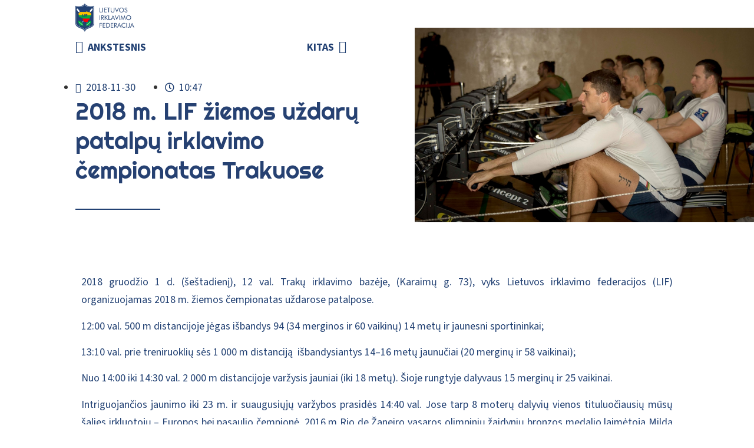

--- FILE ---
content_type: text/html; charset=UTF-8
request_url: https://www.lif.lt/2018-m-lif-ziemos-uzdaru-patalpu-irklavimo-cempionatas-trakuose/
body_size: 24397
content:
<!doctype html>
<html lang="lt-LT">
<head>
	<meta charset="UTF-8">
	<meta name="viewport" content="width=device-width, initial-scale=1">
	<link rel="profile" href="https://gmpg.org/xfn/11">
	<link rel="dns-prefetch" href="//cdn.hu-manity.co" />
		<!-- Cookie Compliance -->
		<script type="text/javascript">var huOptions = {"appID":"wwwliflt-e2776b5","currentLanguage":"lt","blocking":false,"globalCookie":false,"privacyConsent":true,"forms":[]};</script>
		<script type="text/javascript" src="https://cdn.hu-manity.co/hu-banner.min.js"></script><meta name='robots' content='index, follow, max-image-preview:large, max-snippet:-1, max-video-preview:-1' />
	<style>img:is([sizes="auto" i], [sizes^="auto," i]) { contain-intrinsic-size: 3000px 1500px }</style>
	
	<!-- This site is optimized with the Yoast SEO plugin v25.1 - https://yoast.com/wordpress/plugins/seo/ -->
	<title>2018 m. LIF žiemos uždarų patalpų irklavimo čempionatas Trakuose - LIF - Lietuvos irklavimo federacija</title>
	<link rel="canonical" href="https://www.lif.lt/2018-m-lif-ziemos-uzdaru-patalpu-irklavimo-cempionatas-trakuose/" />
	<meta property="og:locale" content="lt_LT" />
	<meta property="og:type" content="article" />
	<meta property="og:title" content="2018 m. LIF žiemos uždarų patalpų irklavimo čempionatas Trakuose - LIF - Lietuvos irklavimo federacija" />
	<meta property="og:description" content="2018 gruodžio 1 d. (šeštadienį), 12 val. Trakų irklavimo bazėje, (Karaimų g. 73), vyks Lietuvos irklavimo federacijos (LIF) organizuojamas 2018 m. žiemos čempionatas uždarose patalpose. 12:00 val. 500 m distancijoje [&hellip;]" />
	<meta property="og:url" content="https://www.lif.lt/2018-m-lif-ziemos-uzdaru-patalpu-irklavimo-cempionatas-trakuose/" />
	<meta property="og:site_name" content="LIF - Lietuvos irklavimo federacija" />
	<meta property="article:published_time" content="2018-11-30T08:47:08+00:00" />
	<meta property="article:modified_time" content="2018-11-30T09:14:21+00:00" />
	<meta property="og:image" content="https://www.lif.lt/wp-content/uploads/2018/11/ziemos-cemp.jpg" />
	<meta property="og:image:width" content="900" />
	<meta property="og:image:height" content="516" />
	<meta property="og:image:type" content="image/jpeg" />
	<meta name="author" content="lifadmin" />
	<meta name="twitter:card" content="summary_large_image" />
	<meta name="twitter:label1" content="Written by" />
	<meta name="twitter:data1" content="lifadmin" />
	<meta name="twitter:label2" content="Est. reading time" />
	<meta name="twitter:data2" content="2 minutės" />
	<script type="application/ld+json" class="yoast-schema-graph">{"@context":"https://schema.org","@graph":[{"@type":"Article","@id":"https://www.lif.lt/2018-m-lif-ziemos-uzdaru-patalpu-irklavimo-cempionatas-trakuose/#article","isPartOf":{"@id":"https://www.lif.lt/2018-m-lif-ziemos-uzdaru-patalpu-irklavimo-cempionatas-trakuose/"},"author":{"name":"lifadmin","@id":"https://www.lif.lt/#/schema/person/f3ad7cbf4ae9b683051289f7fe84483e"},"headline":"2018 m. LIF žiemos uždarų patalpų irklavimo čempionatas Trakuose","datePublished":"2018-11-30T08:47:08+00:00","dateModified":"2018-11-30T09:14:21+00:00","mainEntityOfPage":{"@id":"https://www.lif.lt/2018-m-lif-ziemos-uzdaru-patalpu-irklavimo-cempionatas-trakuose/"},"wordCount":309,"publisher":{"@id":"https://www.lif.lt/#organization"},"image":{"@id":"https://www.lif.lt/2018-m-lif-ziemos-uzdaru-patalpu-irklavimo-cempionatas-trakuose/#primaryimage"},"thumbnailUrl":"https://www.lif.lt/wp-content/uploads/2018/11/ziemos-cemp.jpg","inLanguage":"lt-LT"},{"@type":"WebPage","@id":"https://www.lif.lt/2018-m-lif-ziemos-uzdaru-patalpu-irklavimo-cempionatas-trakuose/","url":"https://www.lif.lt/2018-m-lif-ziemos-uzdaru-patalpu-irklavimo-cempionatas-trakuose/","name":"2018 m. LIF žiemos uždarų patalpų irklavimo čempionatas Trakuose - LIF - Lietuvos irklavimo federacija","isPartOf":{"@id":"https://www.lif.lt/#website"},"primaryImageOfPage":{"@id":"https://www.lif.lt/2018-m-lif-ziemos-uzdaru-patalpu-irklavimo-cempionatas-trakuose/#primaryimage"},"image":{"@id":"https://www.lif.lt/2018-m-lif-ziemos-uzdaru-patalpu-irklavimo-cempionatas-trakuose/#primaryimage"},"thumbnailUrl":"https://www.lif.lt/wp-content/uploads/2018/11/ziemos-cemp.jpg","datePublished":"2018-11-30T08:47:08+00:00","dateModified":"2018-11-30T09:14:21+00:00","breadcrumb":{"@id":"https://www.lif.lt/2018-m-lif-ziemos-uzdaru-patalpu-irklavimo-cempionatas-trakuose/#breadcrumb"},"inLanguage":"lt-LT","potentialAction":[{"@type":"ReadAction","target":["https://www.lif.lt/2018-m-lif-ziemos-uzdaru-patalpu-irklavimo-cempionatas-trakuose/"]}]},{"@type":"ImageObject","inLanguage":"lt-LT","@id":"https://www.lif.lt/2018-m-lif-ziemos-uzdaru-patalpu-irklavimo-cempionatas-trakuose/#primaryimage","url":"https://www.lif.lt/wp-content/uploads/2018/11/ziemos-cemp.jpg","contentUrl":"https://www.lif.lt/wp-content/uploads/2018/11/ziemos-cemp.jpg","width":900,"height":516},{"@type":"BreadcrumbList","@id":"https://www.lif.lt/2018-m-lif-ziemos-uzdaru-patalpu-irklavimo-cempionatas-trakuose/#breadcrumb","itemListElement":[{"@type":"ListItem","position":1,"name":"Home","item":"https://www.lif.lt/"},{"@type":"ListItem","position":2,"name":"2018 m. LIF žiemos uždarų patalpų irklavimo čempionatas Trakuose"}]},{"@type":"WebSite","@id":"https://www.lif.lt/#website","url":"https://www.lif.lt/","name":"LIF - Lietuvos irklavimo federacija","description":"Lietuvos Irklavimo Federacija","publisher":{"@id":"https://www.lif.lt/#organization"},"potentialAction":[{"@type":"SearchAction","target":{"@type":"EntryPoint","urlTemplate":"https://www.lif.lt/?s={search_term_string}"},"query-input":{"@type":"PropertyValueSpecification","valueRequired":true,"valueName":"search_term_string"}}],"inLanguage":"lt-LT"},{"@type":"Organization","@id":"https://www.lif.lt/#organization","name":"LIF - Lietuvos irklavimo federacija","url":"https://www.lif.lt/","logo":{"@type":"ImageObject","inLanguage":"lt-LT","@id":"https://www.lif.lt/#/schema/logo/image/","url":"https://www.lif.lt/wp-content/uploads/2024/05/cropped-Layer_1-2.png","contentUrl":"https://www.lif.lt/wp-content/uploads/2024/05/cropped-Layer_1-2.png","width":162,"height":78,"caption":"LIF - Lietuvos irklavimo federacija"},"image":{"@id":"https://www.lif.lt/#/schema/logo/image/"}},{"@type":"Person","@id":"https://www.lif.lt/#/schema/person/f3ad7cbf4ae9b683051289f7fe84483e","name":"lifadmin","url":"https://www.lif.lt/author/lifadmin/"}]}</script>
	<!-- / Yoast SEO plugin. -->


<link rel="alternate" type="application/rss+xml" title="LIF - Lietuvos irklavimo federacija &raquo; Įrašų RSS srautas" href="https://www.lif.lt/feed/" />
<link rel="alternate" type="application/rss+xml" title="LIF - Lietuvos irklavimo federacija &raquo; Komentarų RSS srautas" href="https://www.lif.lt/comments/feed/" />
<link rel="alternate" type="text/calendar" title="LIF - Lietuvos irklavimo federacija &raquo; iCal tiektuvas" href="https://www.lif.lt/regatos/?ical=1" />
<script>
window._wpemojiSettings = {"baseUrl":"https:\/\/s.w.org\/images\/core\/emoji\/15.0.3\/72x72\/","ext":".png","svgUrl":"https:\/\/s.w.org\/images\/core\/emoji\/15.0.3\/svg\/","svgExt":".svg","source":{"concatemoji":"https:\/\/www.lif.lt\/wp-includes\/js\/wp-emoji-release.min.js?ver=6.7.4"}};
/*! This file is auto-generated */
!function(i,n){var o,s,e;function c(e){try{var t={supportTests:e,timestamp:(new Date).valueOf()};sessionStorage.setItem(o,JSON.stringify(t))}catch(e){}}function p(e,t,n){e.clearRect(0,0,e.canvas.width,e.canvas.height),e.fillText(t,0,0);var t=new Uint32Array(e.getImageData(0,0,e.canvas.width,e.canvas.height).data),r=(e.clearRect(0,0,e.canvas.width,e.canvas.height),e.fillText(n,0,0),new Uint32Array(e.getImageData(0,0,e.canvas.width,e.canvas.height).data));return t.every(function(e,t){return e===r[t]})}function u(e,t,n){switch(t){case"flag":return n(e,"\ud83c\udff3\ufe0f\u200d\u26a7\ufe0f","\ud83c\udff3\ufe0f\u200b\u26a7\ufe0f")?!1:!n(e,"\ud83c\uddfa\ud83c\uddf3","\ud83c\uddfa\u200b\ud83c\uddf3")&&!n(e,"\ud83c\udff4\udb40\udc67\udb40\udc62\udb40\udc65\udb40\udc6e\udb40\udc67\udb40\udc7f","\ud83c\udff4\u200b\udb40\udc67\u200b\udb40\udc62\u200b\udb40\udc65\u200b\udb40\udc6e\u200b\udb40\udc67\u200b\udb40\udc7f");case"emoji":return!n(e,"\ud83d\udc26\u200d\u2b1b","\ud83d\udc26\u200b\u2b1b")}return!1}function f(e,t,n){var r="undefined"!=typeof WorkerGlobalScope&&self instanceof WorkerGlobalScope?new OffscreenCanvas(300,150):i.createElement("canvas"),a=r.getContext("2d",{willReadFrequently:!0}),o=(a.textBaseline="top",a.font="600 32px Arial",{});return e.forEach(function(e){o[e]=t(a,e,n)}),o}function t(e){var t=i.createElement("script");t.src=e,t.defer=!0,i.head.appendChild(t)}"undefined"!=typeof Promise&&(o="wpEmojiSettingsSupports",s=["flag","emoji"],n.supports={everything:!0,everythingExceptFlag:!0},e=new Promise(function(e){i.addEventListener("DOMContentLoaded",e,{once:!0})}),new Promise(function(t){var n=function(){try{var e=JSON.parse(sessionStorage.getItem(o));if("object"==typeof e&&"number"==typeof e.timestamp&&(new Date).valueOf()<e.timestamp+604800&&"object"==typeof e.supportTests)return e.supportTests}catch(e){}return null}();if(!n){if("undefined"!=typeof Worker&&"undefined"!=typeof OffscreenCanvas&&"undefined"!=typeof URL&&URL.createObjectURL&&"undefined"!=typeof Blob)try{var e="postMessage("+f.toString()+"("+[JSON.stringify(s),u.toString(),p.toString()].join(",")+"));",r=new Blob([e],{type:"text/javascript"}),a=new Worker(URL.createObjectURL(r),{name:"wpTestEmojiSupports"});return void(a.onmessage=function(e){c(n=e.data),a.terminate(),t(n)})}catch(e){}c(n=f(s,u,p))}t(n)}).then(function(e){for(var t in e)n.supports[t]=e[t],n.supports.everything=n.supports.everything&&n.supports[t],"flag"!==t&&(n.supports.everythingExceptFlag=n.supports.everythingExceptFlag&&n.supports[t]);n.supports.everythingExceptFlag=n.supports.everythingExceptFlag&&!n.supports.flag,n.DOMReady=!1,n.readyCallback=function(){n.DOMReady=!0}}).then(function(){return e}).then(function(){var e;n.supports.everything||(n.readyCallback(),(e=n.source||{}).concatemoji?t(e.concatemoji):e.wpemoji&&e.twemoji&&(t(e.twemoji),t(e.wpemoji)))}))}((window,document),window._wpemojiSettings);
</script>
<link rel='stylesheet' id='jkit-elements-main-css' href='https://www.lif.lt/wp-content/plugins/jeg-elementor-kit/assets/css/elements/main.css?ver=2.6.11' media='all' />
<style id='wp-emoji-styles-inline-css'>

	img.wp-smiley, img.emoji {
		display: inline !important;
		border: none !important;
		box-shadow: none !important;
		height: 1em !important;
		width: 1em !important;
		margin: 0 0.07em !important;
		vertical-align: -0.1em !important;
		background: none !important;
		padding: 0 !important;
	}
</style>
<link rel='stylesheet' id='wp-block-library-css' href='https://www.lif.lt/wp-includes/css/dist/block-library/style.min.css?ver=6.7.4' media='all' />
<link rel='stylesheet' id='jet-engine-frontend-css' href='https://www.lif.lt/wp-content/plugins/jet-engine/assets/css/frontend.css?ver=3.3.0.1' media='all' />
<style id='global-styles-inline-css'>
:root{--wp--preset--aspect-ratio--square: 1;--wp--preset--aspect-ratio--4-3: 4/3;--wp--preset--aspect-ratio--3-4: 3/4;--wp--preset--aspect-ratio--3-2: 3/2;--wp--preset--aspect-ratio--2-3: 2/3;--wp--preset--aspect-ratio--16-9: 16/9;--wp--preset--aspect-ratio--9-16: 9/16;--wp--preset--color--black: #000000;--wp--preset--color--cyan-bluish-gray: #abb8c3;--wp--preset--color--white: #ffffff;--wp--preset--color--pale-pink: #f78da7;--wp--preset--color--vivid-red: #cf2e2e;--wp--preset--color--luminous-vivid-orange: #ff6900;--wp--preset--color--luminous-vivid-amber: #fcb900;--wp--preset--color--light-green-cyan: #7bdcb5;--wp--preset--color--vivid-green-cyan: #00d084;--wp--preset--color--pale-cyan-blue: #8ed1fc;--wp--preset--color--vivid-cyan-blue: #0693e3;--wp--preset--color--vivid-purple: #9b51e0;--wp--preset--gradient--vivid-cyan-blue-to-vivid-purple: linear-gradient(135deg,rgba(6,147,227,1) 0%,rgb(155,81,224) 100%);--wp--preset--gradient--light-green-cyan-to-vivid-green-cyan: linear-gradient(135deg,rgb(122,220,180) 0%,rgb(0,208,130) 100%);--wp--preset--gradient--luminous-vivid-amber-to-luminous-vivid-orange: linear-gradient(135deg,rgba(252,185,0,1) 0%,rgba(255,105,0,1) 100%);--wp--preset--gradient--luminous-vivid-orange-to-vivid-red: linear-gradient(135deg,rgba(255,105,0,1) 0%,rgb(207,46,46) 100%);--wp--preset--gradient--very-light-gray-to-cyan-bluish-gray: linear-gradient(135deg,rgb(238,238,238) 0%,rgb(169,184,195) 100%);--wp--preset--gradient--cool-to-warm-spectrum: linear-gradient(135deg,rgb(74,234,220) 0%,rgb(151,120,209) 20%,rgb(207,42,186) 40%,rgb(238,44,130) 60%,rgb(251,105,98) 80%,rgb(254,248,76) 100%);--wp--preset--gradient--blush-light-purple: linear-gradient(135deg,rgb(255,206,236) 0%,rgb(152,150,240) 100%);--wp--preset--gradient--blush-bordeaux: linear-gradient(135deg,rgb(254,205,165) 0%,rgb(254,45,45) 50%,rgb(107,0,62) 100%);--wp--preset--gradient--luminous-dusk: linear-gradient(135deg,rgb(255,203,112) 0%,rgb(199,81,192) 50%,rgb(65,88,208) 100%);--wp--preset--gradient--pale-ocean: linear-gradient(135deg,rgb(255,245,203) 0%,rgb(182,227,212) 50%,rgb(51,167,181) 100%);--wp--preset--gradient--electric-grass: linear-gradient(135deg,rgb(202,248,128) 0%,rgb(113,206,126) 100%);--wp--preset--gradient--midnight: linear-gradient(135deg,rgb(2,3,129) 0%,rgb(40,116,252) 100%);--wp--preset--font-size--small: 13px;--wp--preset--font-size--medium: 20px;--wp--preset--font-size--large: 36px;--wp--preset--font-size--x-large: 42px;--wp--preset--spacing--20: 0.44rem;--wp--preset--spacing--30: 0.67rem;--wp--preset--spacing--40: 1rem;--wp--preset--spacing--50: 1.5rem;--wp--preset--spacing--60: 2.25rem;--wp--preset--spacing--70: 3.38rem;--wp--preset--spacing--80: 5.06rem;--wp--preset--shadow--natural: 6px 6px 9px rgba(0, 0, 0, 0.2);--wp--preset--shadow--deep: 12px 12px 50px rgba(0, 0, 0, 0.4);--wp--preset--shadow--sharp: 6px 6px 0px rgba(0, 0, 0, 0.2);--wp--preset--shadow--outlined: 6px 6px 0px -3px rgba(255, 255, 255, 1), 6px 6px rgba(0, 0, 0, 1);--wp--preset--shadow--crisp: 6px 6px 0px rgba(0, 0, 0, 1);}:root { --wp--style--global--content-size: 800px;--wp--style--global--wide-size: 1200px; }:where(body) { margin: 0; }.wp-site-blocks > .alignleft { float: left; margin-right: 2em; }.wp-site-blocks > .alignright { float: right; margin-left: 2em; }.wp-site-blocks > .aligncenter { justify-content: center; margin-left: auto; margin-right: auto; }:where(.wp-site-blocks) > * { margin-block-start: 24px; margin-block-end: 0; }:where(.wp-site-blocks) > :first-child { margin-block-start: 0; }:where(.wp-site-blocks) > :last-child { margin-block-end: 0; }:root { --wp--style--block-gap: 24px; }:root :where(.is-layout-flow) > :first-child{margin-block-start: 0;}:root :where(.is-layout-flow) > :last-child{margin-block-end: 0;}:root :where(.is-layout-flow) > *{margin-block-start: 24px;margin-block-end: 0;}:root :where(.is-layout-constrained) > :first-child{margin-block-start: 0;}:root :where(.is-layout-constrained) > :last-child{margin-block-end: 0;}:root :where(.is-layout-constrained) > *{margin-block-start: 24px;margin-block-end: 0;}:root :where(.is-layout-flex){gap: 24px;}:root :where(.is-layout-grid){gap: 24px;}.is-layout-flow > .alignleft{float: left;margin-inline-start: 0;margin-inline-end: 2em;}.is-layout-flow > .alignright{float: right;margin-inline-start: 2em;margin-inline-end: 0;}.is-layout-flow > .aligncenter{margin-left: auto !important;margin-right: auto !important;}.is-layout-constrained > .alignleft{float: left;margin-inline-start: 0;margin-inline-end: 2em;}.is-layout-constrained > .alignright{float: right;margin-inline-start: 2em;margin-inline-end: 0;}.is-layout-constrained > .aligncenter{margin-left: auto !important;margin-right: auto !important;}.is-layout-constrained > :where(:not(.alignleft):not(.alignright):not(.alignfull)){max-width: var(--wp--style--global--content-size);margin-left: auto !important;margin-right: auto !important;}.is-layout-constrained > .alignwide{max-width: var(--wp--style--global--wide-size);}body .is-layout-flex{display: flex;}.is-layout-flex{flex-wrap: wrap;align-items: center;}.is-layout-flex > :is(*, div){margin: 0;}body .is-layout-grid{display: grid;}.is-layout-grid > :is(*, div){margin: 0;}body{padding-top: 0px;padding-right: 0px;padding-bottom: 0px;padding-left: 0px;}a:where(:not(.wp-element-button)){text-decoration: underline;}:root :where(.wp-element-button, .wp-block-button__link){background-color: #32373c;border-width: 0;color: #fff;font-family: inherit;font-size: inherit;line-height: inherit;padding: calc(0.667em + 2px) calc(1.333em + 2px);text-decoration: none;}.has-black-color{color: var(--wp--preset--color--black) !important;}.has-cyan-bluish-gray-color{color: var(--wp--preset--color--cyan-bluish-gray) !important;}.has-white-color{color: var(--wp--preset--color--white) !important;}.has-pale-pink-color{color: var(--wp--preset--color--pale-pink) !important;}.has-vivid-red-color{color: var(--wp--preset--color--vivid-red) !important;}.has-luminous-vivid-orange-color{color: var(--wp--preset--color--luminous-vivid-orange) !important;}.has-luminous-vivid-amber-color{color: var(--wp--preset--color--luminous-vivid-amber) !important;}.has-light-green-cyan-color{color: var(--wp--preset--color--light-green-cyan) !important;}.has-vivid-green-cyan-color{color: var(--wp--preset--color--vivid-green-cyan) !important;}.has-pale-cyan-blue-color{color: var(--wp--preset--color--pale-cyan-blue) !important;}.has-vivid-cyan-blue-color{color: var(--wp--preset--color--vivid-cyan-blue) !important;}.has-vivid-purple-color{color: var(--wp--preset--color--vivid-purple) !important;}.has-black-background-color{background-color: var(--wp--preset--color--black) !important;}.has-cyan-bluish-gray-background-color{background-color: var(--wp--preset--color--cyan-bluish-gray) !important;}.has-white-background-color{background-color: var(--wp--preset--color--white) !important;}.has-pale-pink-background-color{background-color: var(--wp--preset--color--pale-pink) !important;}.has-vivid-red-background-color{background-color: var(--wp--preset--color--vivid-red) !important;}.has-luminous-vivid-orange-background-color{background-color: var(--wp--preset--color--luminous-vivid-orange) !important;}.has-luminous-vivid-amber-background-color{background-color: var(--wp--preset--color--luminous-vivid-amber) !important;}.has-light-green-cyan-background-color{background-color: var(--wp--preset--color--light-green-cyan) !important;}.has-vivid-green-cyan-background-color{background-color: var(--wp--preset--color--vivid-green-cyan) !important;}.has-pale-cyan-blue-background-color{background-color: var(--wp--preset--color--pale-cyan-blue) !important;}.has-vivid-cyan-blue-background-color{background-color: var(--wp--preset--color--vivid-cyan-blue) !important;}.has-vivid-purple-background-color{background-color: var(--wp--preset--color--vivid-purple) !important;}.has-black-border-color{border-color: var(--wp--preset--color--black) !important;}.has-cyan-bluish-gray-border-color{border-color: var(--wp--preset--color--cyan-bluish-gray) !important;}.has-white-border-color{border-color: var(--wp--preset--color--white) !important;}.has-pale-pink-border-color{border-color: var(--wp--preset--color--pale-pink) !important;}.has-vivid-red-border-color{border-color: var(--wp--preset--color--vivid-red) !important;}.has-luminous-vivid-orange-border-color{border-color: var(--wp--preset--color--luminous-vivid-orange) !important;}.has-luminous-vivid-amber-border-color{border-color: var(--wp--preset--color--luminous-vivid-amber) !important;}.has-light-green-cyan-border-color{border-color: var(--wp--preset--color--light-green-cyan) !important;}.has-vivid-green-cyan-border-color{border-color: var(--wp--preset--color--vivid-green-cyan) !important;}.has-pale-cyan-blue-border-color{border-color: var(--wp--preset--color--pale-cyan-blue) !important;}.has-vivid-cyan-blue-border-color{border-color: var(--wp--preset--color--vivid-cyan-blue) !important;}.has-vivid-purple-border-color{border-color: var(--wp--preset--color--vivid-purple) !important;}.has-vivid-cyan-blue-to-vivid-purple-gradient-background{background: var(--wp--preset--gradient--vivid-cyan-blue-to-vivid-purple) !important;}.has-light-green-cyan-to-vivid-green-cyan-gradient-background{background: var(--wp--preset--gradient--light-green-cyan-to-vivid-green-cyan) !important;}.has-luminous-vivid-amber-to-luminous-vivid-orange-gradient-background{background: var(--wp--preset--gradient--luminous-vivid-amber-to-luminous-vivid-orange) !important;}.has-luminous-vivid-orange-to-vivid-red-gradient-background{background: var(--wp--preset--gradient--luminous-vivid-orange-to-vivid-red) !important;}.has-very-light-gray-to-cyan-bluish-gray-gradient-background{background: var(--wp--preset--gradient--very-light-gray-to-cyan-bluish-gray) !important;}.has-cool-to-warm-spectrum-gradient-background{background: var(--wp--preset--gradient--cool-to-warm-spectrum) !important;}.has-blush-light-purple-gradient-background{background: var(--wp--preset--gradient--blush-light-purple) !important;}.has-blush-bordeaux-gradient-background{background: var(--wp--preset--gradient--blush-bordeaux) !important;}.has-luminous-dusk-gradient-background{background: var(--wp--preset--gradient--luminous-dusk) !important;}.has-pale-ocean-gradient-background{background: var(--wp--preset--gradient--pale-ocean) !important;}.has-electric-grass-gradient-background{background: var(--wp--preset--gradient--electric-grass) !important;}.has-midnight-gradient-background{background: var(--wp--preset--gradient--midnight) !important;}.has-small-font-size{font-size: var(--wp--preset--font-size--small) !important;}.has-medium-font-size{font-size: var(--wp--preset--font-size--medium) !important;}.has-large-font-size{font-size: var(--wp--preset--font-size--large) !important;}.has-x-large-font-size{font-size: var(--wp--preset--font-size--x-large) !important;}
:root :where(.wp-block-pullquote){font-size: 1.5em;line-height: 1.6;}
</style>
<link rel='stylesheet' id='tribe-events-v2-single-skeleton-css' href='https://www.lif.lt/wp-content/plugins/the-events-calendar/src/resources/css/tribe-events-single-skeleton.min.css?ver=6.10.1.1' media='all' />
<link rel='stylesheet' id='tribe-events-v2-single-skeleton-full-css' href='https://www.lif.lt/wp-content/plugins/the-events-calendar/src/resources/css/tribe-events-single-full.min.css?ver=6.10.1.1' media='all' />
<link rel='stylesheet' id='tec-events-elementor-widgets-base-styles-css' href='https://www.lif.lt/wp-content/plugins/the-events-calendar/src/resources/css/integrations/plugins/elementor/widgets/widget-base.min.css?ver=6.10.1.1' media='all' />
<link rel='stylesheet' id='elementor-icons-css' href='https://www.lif.lt/wp-content/plugins/elementor/assets/lib/eicons/css/elementor-icons.min.css?ver=5.31.0' media='all' />
<link rel='stylesheet' id='elementor-frontend-css' href='https://www.lif.lt/wp-content/plugins/elementor/assets/css/frontend.min.css?ver=3.25.5' media='all' />
<link rel='stylesheet' id='swiper-css' href='https://www.lif.lt/wp-content/plugins/elementor/assets/lib/swiper/v8/css/swiper.min.css?ver=8.4.5' media='all' />
<link rel='stylesheet' id='e-swiper-css' href='https://www.lif.lt/wp-content/plugins/elementor/assets/css/conditionals/e-swiper.min.css?ver=3.25.5' media='all' />
<link rel='stylesheet' id='elementor-post-21217-css' href='https://www.lif.lt/wp-content/uploads/elementor/css/post-21217.css?ver=1739786832' media='all' />
<link rel='stylesheet' id='elementor-pro-css' href='https://www.lif.lt/wp-content/plugins/elementor-pro/assets/css/frontend.min.css?ver=3.13.1' media='all' />
<link rel='stylesheet' id='font-awesome-5-all-css' href='https://www.lif.lt/wp-content/plugins/elementor/assets/lib/font-awesome/css/all.min.css?ver=3.25.5' media='all' />
<link rel='stylesheet' id='font-awesome-4-shim-css' href='https://www.lif.lt/wp-content/plugins/elementor/assets/lib/font-awesome/css/v4-shims.min.css?ver=3.25.5' media='all' />
<link rel='stylesheet' id='hello-elementor-css' href='https://www.lif.lt/wp-content/themes/hello-elementor/style.min.css?ver=3.3.0' media='all' />
<link rel='stylesheet' id='hello-elementor-theme-style-css' href='https://www.lif.lt/wp-content/themes/hello-elementor/theme.min.css?ver=3.3.0' media='all' />
<link rel='stylesheet' id='hello-elementor-header-footer-css' href='https://www.lif.lt/wp-content/themes/hello-elementor/header-footer.min.css?ver=3.3.0' media='all' />
<link rel='stylesheet' id='elementor-post-20509-css' href='https://www.lif.lt/wp-content/uploads/elementor/css/post-20509.css?ver=1742036549' media='all' />
<link rel='stylesheet' id='elementor-post-20513-css' href='https://www.lif.lt/wp-content/uploads/elementor/css/post-20513.css?ver=1747946138' media='all' />
<link rel='stylesheet' id='elementor-post-21223-css' href='https://www.lif.lt/wp-content/uploads/elementor/css/post-21223.css?ver=1741166589' media='all' />
<link rel='stylesheet' id='google-fonts-1-css' href='https://fonts.googleapis.com/css?family=Roboto%3A100%2C100italic%2C200%2C200italic%2C300%2C300italic%2C400%2C400italic%2C500%2C500italic%2C600%2C600italic%2C700%2C700italic%2C800%2C800italic%2C900%2C900italic%7CRoboto+Slab%3A100%2C100italic%2C200%2C200italic%2C300%2C300italic%2C400%2C400italic%2C500%2C500italic%2C600%2C600italic%2C700%2C700italic%2C800%2C800italic%2C900%2C900italic%7CRighteous%3A100%2C100italic%2C200%2C200italic%2C300%2C300italic%2C400%2C400italic%2C500%2C500italic%2C600%2C600italic%2C700%2C700italic%2C800%2C800italic%2C900%2C900italic%7CSource+Sans+3%3A100%2C100italic%2C200%2C200italic%2C300%2C300italic%2C400%2C400italic%2C500%2C500italic%2C600%2C600italic%2C700%2C700italic%2C800%2C800italic%2C900%2C900italic%7CPT+Sans+Narrow%3A100%2C100italic%2C200%2C200italic%2C300%2C300italic%2C400%2C400italic%2C500%2C500italic%2C600%2C600italic%2C700%2C700italic%2C800%2C800italic%2C900%2C900italic%7CSource+Sans+Pro%3A100%2C100italic%2C200%2C200italic%2C300%2C300italic%2C400%2C400italic%2C500%2C500italic%2C600%2C600italic%2C700%2C700italic%2C800%2C800italic%2C900%2C900italic&#038;display=auto&#038;subset=latin-ext&#038;ver=6.7.4' media='all' />
<link rel='stylesheet' id='elementor-icons-shared-0-css' href='https://www.lif.lt/wp-content/plugins/elementor/assets/lib/font-awesome/css/fontawesome.min.css?ver=5.15.3' media='all' />
<link rel='stylesheet' id='elementor-icons-fa-solid-css' href='https://www.lif.lt/wp-content/plugins/elementor/assets/lib/font-awesome/css/solid.min.css?ver=5.15.3' media='all' />
<link rel='stylesheet' id='elementor-icons-fa-brands-css' href='https://www.lif.lt/wp-content/plugins/elementor/assets/lib/font-awesome/css/brands.min.css?ver=5.15.3' media='all' />
<link rel='stylesheet' id='elementor-icons-jkiticon-css' href='https://www.lif.lt/wp-content/plugins/jeg-elementor-kit/assets/fonts/jkiticon/jkiticon.css?ver=2.6.11' media='all' />
<link rel="preconnect" href="https://fonts.gstatic.com/" crossorigin><script src="https://www.lif.lt/wp-content/plugins/elementor/assets/lib/font-awesome/js/v4-shims.min.js?ver=3.25.5" id="font-awesome-4-shim-js"></script>
<script src="https://www.lif.lt/wp-includes/js/jquery/jquery.min.js?ver=3.7.1" id="jquery-core-js"></script>
<script src="https://www.lif.lt/wp-includes/js/jquery/jquery-migrate.min.js?ver=3.4.1" id="jquery-migrate-js"></script>
<link rel="https://api.w.org/" href="https://www.lif.lt/wp-json/" /><link rel="alternate" title="JSON" type="application/json" href="https://www.lif.lt/wp-json/wp/v2/posts/14329" /><link rel="EditURI" type="application/rsd+xml" title="RSD" href="https://www.lif.lt/xmlrpc.php?rsd" />
<meta name="generator" content="WordPress 6.7.4" />
<link rel='shortlink' href='https://www.lif.lt/?p=14329' />
<link rel="alternate" title="oEmbed (JSON)" type="application/json+oembed" href="https://www.lif.lt/wp-json/oembed/1.0/embed?url=https%3A%2F%2Fwww.lif.lt%2F2018-m-lif-ziemos-uzdaru-patalpu-irklavimo-cempionatas-trakuose%2F" />
<link rel="alternate" title="oEmbed (XML)" type="text/xml+oembed" href="https://www.lif.lt/wp-json/oembed/1.0/embed?url=https%3A%2F%2Fwww.lif.lt%2F2018-m-lif-ziemos-uzdaru-patalpu-irklavimo-cempionatas-trakuose%2F&#038;format=xml" />
<meta name="tec-api-version" content="v1"><meta name="tec-api-origin" content="https://www.lif.lt"><link rel="alternate" href="https://www.lif.lt/wp-json/tribe/events/v1/" /><meta name="generator" content="Elementor 3.25.5; features: additional_custom_breakpoints, e_optimized_control_loading; settings: css_print_method-external, google_font-enabled, font_display-auto">
			<style>
				.e-con.e-parent:nth-of-type(n+4):not(.e-lazyloaded):not(.e-no-lazyload),
				.e-con.e-parent:nth-of-type(n+4):not(.e-lazyloaded):not(.e-no-lazyload) * {
					background-image: none !important;
				}
				@media screen and (max-height: 1024px) {
					.e-con.e-parent:nth-of-type(n+3):not(.e-lazyloaded):not(.e-no-lazyload),
					.e-con.e-parent:nth-of-type(n+3):not(.e-lazyloaded):not(.e-no-lazyload) * {
						background-image: none !important;
					}
				}
				@media screen and (max-height: 640px) {
					.e-con.e-parent:nth-of-type(n+2):not(.e-lazyloaded):not(.e-no-lazyload),
					.e-con.e-parent:nth-of-type(n+2):not(.e-lazyloaded):not(.e-no-lazyload) * {
						background-image: none !important;
					}
				}
			</style>
			<link rel="icon" href="https://www.lif.lt/wp-content/uploads/2025/03/cropped-LIF-logo-icon-32x32.jpg" sizes="32x32" />
<link rel="icon" href="https://www.lif.lt/wp-content/uploads/2025/03/cropped-LIF-logo-icon-192x192.jpg" sizes="192x192" />
<link rel="apple-touch-icon" href="https://www.lif.lt/wp-content/uploads/2025/03/cropped-LIF-logo-icon-180x180.jpg" />
<meta name="msapplication-TileImage" content="https://www.lif.lt/wp-content/uploads/2025/03/cropped-LIF-logo-icon-270x270.jpg" />
</head>
<body class="post-template-default single single-post postid-14329 single-format-standard wp-custom-logo wp-embed-responsive cookies-not-set tribe-no-js page-template-hello-elementor jkit-color-scheme theme-default elementor-default elementor-kit-21217 elementor-page-21223">


<a class="skip-link screen-reader-text" href="#content">Eiti prie turinio</a>

		<div data-elementor-type="header" data-elementor-id="20509" class="elementor elementor-20509 elementor-location-header">
					<div class="elementor-section-wrap">
								<section class="elementor-section elementor-top-section elementor-element elementor-element-71f74df elementor-section-full_width stickyheaders elementor-hidden-tablet elementor-hidden-mobile elementor-section-height-default elementor-section-height-default" data-id="71f74df" data-element_type="section" id="stickyheaders" data-settings="{&quot;background_background&quot;:&quot;classic&quot;,&quot;sticky&quot;:&quot;top&quot;,&quot;sticky_on&quot;:[&quot;desktop&quot;,&quot;tablet&quot;,&quot;mobile&quot;],&quot;sticky_offset&quot;:0,&quot;sticky_effects_offset&quot;:0}">
							<div class="elementor-background-overlay"></div>
							<div class="elementor-container elementor-column-gap-no">
					<div class="elementor-column elementor-col-50 elementor-top-column elementor-element elementor-element-662c03b" data-id="662c03b" data-element_type="column">
			<div class="elementor-widget-wrap elementor-element-populated">
						<div class="elementor-element elementor-element-b7b0f43 elementor-absolute elementor-hidden-tablet elementor-hidden-mobile elementor-widget elementor-widget-html" data-id="b7b0f43" data-element_type="widget" data-settings="{&quot;_position&quot;:&quot;absolute&quot;}" data-widget_type="html.default">
				<div class="elementor-widget-container">
			<script>

document.addEventListener('DOMContentLoaded', function() {
jQuery(function($){
var mywindow = $(window);
var mypos = mywindow.scrollTop();
mywindow.scroll(function() {
if (mypos > 200) {
if(mywindow.scrollTop() > mypos) {
$('#stickyheaders').addClass('headerup');
} else {
$('#stickyheaders').removeClass('headerup');
}
}

mypos = mywindow.scrollTop();
}); }); });


</script>
<style>

#stickyheaders{
-webkit-transition: transform  0.5s ease;
transition : transform 0.5s ease;
}

/* Extra small devices (phones, 600px and down) */
@media only screen and (max-width: 600px){
    #stickyheaders{
-webkit-transition: transform  0.5s ease;
transition : transform 0.5s ease;
}
}
.headerup{
transform: translateY(-12VH); /*adjust this value to the height of your header*/
}
</style>
		</div>
				</div>
				<div class="elementor-element elementor-element-9a2c3f1 elementor-widget elementor-widget-theme-site-logo elementor-widget-image" data-id="9a2c3f1" data-element_type="widget" data-widget_type="theme-site-logo.default">
				<div class="elementor-widget-container">
								<div class="elementor-image">
								<a href="https://www.lif.lt">
			<img width="162" height="78" src="https://www.lif.lt/wp-content/uploads/2024/05/cropped-Layer_1-2.png" class="attachment-full size-full wp-image-22800" alt="" decoding="async" />				</a>
										</div>
						</div>
				</div>
					</div>
		</div>
				<div class="elementor-column elementor-col-50 elementor-top-column elementor-element elementor-element-ad3b9df" data-id="ad3b9df" data-element_type="column" data-settings="{&quot;background_background&quot;:&quot;classic&quot;}">
			<div class="elementor-widget-wrap elementor-element-populated">
						<div class="elementor-element elementor-element-7f59a4f elementor-widget__width-initial elementor-widget elementor-widget-jkit_nav_menu" data-id="7f59a4f" data-element_type="widget" data-settings="{&quot;st_submenu_item_text_hover_bg_background_background&quot;:&quot;classic&quot;,&quot;st_submenu_item_text_normal_bg_background_background&quot;:&quot;classic&quot;}" data-widget_type="jkit_nav_menu.default">
				<div class="elementor-widget-container">
			<div  class="jeg-elementor-kit jkit-nav-menu break-point-tablet submenu-click-title jeg_module_14329__69673540ed636"  data-item-indicator="&lt;i aria-hidden=&quot;true&quot; class=&quot;fas fa-angle-down&quot;&gt;&lt;/i&gt;"><button aria-label="open-menu" class="jkit-hamburger-menu"><i aria-hidden="true" class="fas fa-bars"></i></button>
        <div class="jkit-menu-wrapper"><div class="jkit-menu-container"><ul id="menu-pagrindinis-meniu" class="jkit-menu jkit-menu-direction-flex jkit-submenu-position-top"><li id="menu-item-20949" class="menu-item menu-item-type-custom menu-item-object-custom menu-item-has-children menu-item-20949"><a href="#">Irklavimas</a>
<ul class="sub-menu">
	<li id="menu-item-20951" class="menu-item menu-item-type-post_type menu-item-object-page menu-item-20951"><a href="https://www.lif.lt/kur-ismokti-irkluoti/">Kur išmokti irkluoti?</a></li>
	<li id="menu-item-20950" class="menu-item menu-item-type-post_type menu-item-object-page menu-item-20950"><a href="https://www.lif.lt/akademinis-irklavimas/">Klasikinis irklavimas</a></li>
	<li id="menu-item-20952" class="menu-item menu-item-type-post_type menu-item-object-page menu-item-20952"><a href="https://www.lif.lt/pakranciu-irklavimas/">Pakrančių irklavimas</a></li>
	<li id="menu-item-20953" class="menu-item menu-item-type-post_type menu-item-object-page menu-item-20953"><a href="https://www.lif.lt/uzdaru-patalpu-irklavimas/">Uždarų patalpų irklavimas</a></li>
</ul>
</li>
<li id="menu-item-20954" class="menu-item menu-item-type-post_type menu-item-object-page menu-item-20954"><a href="https://www.lif.lt/naujienos/">Naujienos</a></li>
<li id="menu-item-20955" class="menu-item menu-item-type-custom menu-item-object-custom menu-item-has-children menu-item-20955"><a href="#">Federacija</a>
<ul class="sub-menu">
	<li id="menu-item-20958" class="menu-item menu-item-type-post_type menu-item-object-page menu-item-20958"><a href="https://www.lif.lt/istorija/">Istorija</a></li>
	<li id="menu-item-20960" class="menu-item menu-item-type-post_type menu-item-object-page menu-item-20960"><a href="https://www.lif.lt/nariai/">Nariai</a></li>
	<li id="menu-item-20957" class="menu-item menu-item-type-post_type menu-item-object-page menu-item-20957"><a href="https://www.lif.lt/apdovanojimai/">Apdovanojimai</a></li>
	<li id="menu-item-22106" class="menu-item menu-item-type-post_type menu-item-object-page menu-item-22106"><a href="https://www.lif.lt/struktura-ir-kontaktai/">Struktūra ir kontaktai</a></li>
	<li id="menu-item-20961" class="menu-item menu-item-type-post_type menu-item-object-page menu-item-20961"><a href="https://www.lif.lt/projektai/">Projektai</a></li>
	<li id="menu-item-20956" class="menu-item menu-item-type-post_type menu-item-object-page menu-item-20956"><a href="https://www.lif.lt/antidopingas/">Antidopingas</a></li>
</ul>
</li>
<li id="menu-item-20963" class="menu-item menu-item-type-post_type menu-item-object-page menu-item-has-children menu-item-20963"><a href="https://www.lif.lt/renginiai/">Renginiai</a>
<ul class="sub-menu">
	<li id="menu-item-20964" class="menu-item menu-item-type-post_type menu-item-object-page menu-item-20964"><a href="https://www.lif.lt/renginiai/">Kalendorius</a></li>
	<li id="menu-item-20967" class="menu-item menu-item-type-post_type menu-item-object-page menu-item-20967"><a href="https://www.lif.lt/rezultatai/">Rezultatai</a></li>
	<li id="menu-item-20966" class="menu-item menu-item-type-post_type menu-item-object-page menu-item-20966"><a href="https://www.lif.lt/nuostatai/">Nuostatai</a></li>
	<li id="menu-item-20965" class="menu-item menu-item-type-post_type menu-item-object-page menu-item-20965"><a href="https://www.lif.lt/galerija/">Galerija</a></li>
	<li id="menu-item-20968" class="menu-item menu-item-type-post_type menu-item-object-page menu-item-20968"><a href="https://www.lif.lt/savanoriai/">Savanoriai</a></li>
</ul>
</li>
<li id="menu-item-20970" class="menu-item menu-item-type-post_type menu-item-object-page menu-item-has-children menu-item-20970"><a href="https://www.lif.lt/olimpieciai/">Sportininkai</a>
<ul class="sub-menu">
	<li id="menu-item-22561" class="menu-item menu-item-type-post_type menu-item-object-page menu-item-22561"><a href="https://www.lif.lt/olimpieciai/">Olimpiečiai</a></li>
	<li id="menu-item-22359" class="menu-item menu-item-type-post_type menu-item-object-page menu-item-22359"><a href="https://www.lif.lt/rinktines/">Rinktinės</a></li>
	<li id="menu-item-22358" class="menu-item menu-item-type-post_type menu-item-object-page menu-item-22358"><a href="https://www.lif.lt/meistrai-3/">Meistrai</a></li>
</ul>
</li>
<li id="menu-item-20971" class="menu-item menu-item-type-post_type menu-item-object-page menu-item-20971"><a href="https://www.lif.lt/teiseju-asociacija/">Teisėjai</a></li>
<li id="menu-item-20969" class="menu-item menu-item-type-post_type menu-item-object-page menu-item-20969"><a href="https://www.lif.lt/dokumentai/">Dokumentai</a></li>
</ul></div>
            <div class="jkit-nav-identity-panel">
                <div class="jkit-nav-site-title"><a href="https://www.lif.lt" class="jkit-nav-logo" aria-label="Home Link"></a></div>
                <button aria-label="close-menu" class="jkit-close-menu"><i aria-hidden="true" class="fas fa-times"></i></button>
            </div>
        </div>
        <div class="jkit-overlay"></div></div>		</div>
				</div>
				<div class="elementor-element elementor-element-bfe5028 elementor-widget__width-initial elementor-widget elementor-widget-heading" data-id="bfe5028" data-element_type="widget" data-widget_type="heading.default">
				<div class="elementor-widget-container">
			<h2 class="elementor-heading-title elementor-size-default"><a href="https://www.lif.lt/home-en/">EN</a></h2>		</div>
				</div>
					</div>
		</div>
					</div>
		</section>
				<section class="elementor-section elementor-top-section elementor-element elementor-element-f8ddb5b elementor-section-full_width elementor-hidden-desktop elementor-section-stretched elementor-section-height-default elementor-section-height-default" data-id="f8ddb5b" data-element_type="section" data-settings="{&quot;background_background&quot;:&quot;classic&quot;,&quot;sticky&quot;:&quot;top&quot;,&quot;sticky_offset_mobile&quot;:0,&quot;animation_mobile&quot;:&quot;fadeInDown&quot;,&quot;stretch_section&quot;:&quot;section-stretched&quot;,&quot;sticky_on&quot;:[&quot;desktop&quot;,&quot;tablet&quot;,&quot;mobile&quot;],&quot;sticky_offset&quot;:0,&quot;sticky_effects_offset&quot;:0}">
							<div class="elementor-background-overlay"></div>
							<div class="elementor-container elementor-column-gap-no">
					<div class="elementor-column elementor-col-33 elementor-top-column elementor-element elementor-element-c2175f8" data-id="c2175f8" data-element_type="column">
			<div class="elementor-widget-wrap elementor-element-populated">
						<div class="elementor-element elementor-element-cb66bda elementor-widget elementor-widget-theme-site-logo elementor-widget-image" data-id="cb66bda" data-element_type="widget" data-widget_type="theme-site-logo.default">
				<div class="elementor-widget-container">
								<div class="elementor-image">
								<a href="https://www.lif.lt">
			<img width="162" height="78" src="https://www.lif.lt/wp-content/uploads/2024/05/cropped-Layer_1-2.png" class="attachment-full size-full wp-image-22800" alt="" decoding="async" />				</a>
										</div>
						</div>
				</div>
					</div>
		</div>
				<div class="elementor-column elementor-col-33 elementor-top-column elementor-element elementor-element-1e5d69b" data-id="1e5d69b" data-element_type="column">
			<div class="elementor-widget-wrap elementor-element-populated">
						<div class="elementor-element elementor-element-077639f elementor-widget__width-initial elementor-widget-mobile__width-inherit elementor-widget elementor-widget-jkit_nav_menu" data-id="077639f" data-element_type="widget" data-settings="{&quot;st_submenu_item_text_hover_bg_background_background&quot;:&quot;classic&quot;,&quot;st_menu_item_text_normal_bg_background_background&quot;:&quot;classic&quot;,&quot;st_menu_item_text_hover_bg_background_background&quot;:&quot;classic&quot;,&quot;st_submenu_item_text_normal_bg_background_background&quot;:&quot;classic&quot;}" data-widget_type="jkit_nav_menu.default">
				<div class="elementor-widget-container">
			<div  class="jeg-elementor-kit jkit-nav-menu break-point-tablet submenu-click-title jeg_module_14329_1_69673540f0dcf"  data-item-indicator="&lt;i aria-hidden=&quot;true&quot; class=&quot;fas fa-angle-down&quot;&gt;&lt;/i&gt;"><button aria-label="open-menu" class="jkit-hamburger-menu"><i aria-hidden="true" class="fas fa-bars"></i></button>
        <div class="jkit-menu-wrapper"><div class="jkit-menu-container"><ul id="menu-pagrindinis-meniu-1" class="jkit-menu jkit-menu-direction-flex jkit-submenu-position-right"><li class="menu-item menu-item-type-custom menu-item-object-custom menu-item-has-children menu-item-20949"><a href="#">Irklavimas</a>
<ul class="sub-menu">
	<li class="menu-item menu-item-type-post_type menu-item-object-page menu-item-20951"><a href="https://www.lif.lt/kur-ismokti-irkluoti/">Kur išmokti irkluoti?</a></li>
	<li class="menu-item menu-item-type-post_type menu-item-object-page menu-item-20950"><a href="https://www.lif.lt/akademinis-irklavimas/">Klasikinis irklavimas</a></li>
	<li class="menu-item menu-item-type-post_type menu-item-object-page menu-item-20952"><a href="https://www.lif.lt/pakranciu-irklavimas/">Pakrančių irklavimas</a></li>
	<li class="menu-item menu-item-type-post_type menu-item-object-page menu-item-20953"><a href="https://www.lif.lt/uzdaru-patalpu-irklavimas/">Uždarų patalpų irklavimas</a></li>
</ul>
</li>
<li class="menu-item menu-item-type-post_type menu-item-object-page menu-item-20954"><a href="https://www.lif.lt/naujienos/">Naujienos</a></li>
<li class="menu-item menu-item-type-custom menu-item-object-custom menu-item-has-children menu-item-20955"><a href="#">Federacija</a>
<ul class="sub-menu">
	<li class="menu-item menu-item-type-post_type menu-item-object-page menu-item-20958"><a href="https://www.lif.lt/istorija/">Istorija</a></li>
	<li class="menu-item menu-item-type-post_type menu-item-object-page menu-item-20960"><a href="https://www.lif.lt/nariai/">Nariai</a></li>
	<li class="menu-item menu-item-type-post_type menu-item-object-page menu-item-20957"><a href="https://www.lif.lt/apdovanojimai/">Apdovanojimai</a></li>
	<li class="menu-item menu-item-type-post_type menu-item-object-page menu-item-22106"><a href="https://www.lif.lt/struktura-ir-kontaktai/">Struktūra ir kontaktai</a></li>
	<li class="menu-item menu-item-type-post_type menu-item-object-page menu-item-20961"><a href="https://www.lif.lt/projektai/">Projektai</a></li>
	<li class="menu-item menu-item-type-post_type menu-item-object-page menu-item-20956"><a href="https://www.lif.lt/antidopingas/">Antidopingas</a></li>
</ul>
</li>
<li class="menu-item menu-item-type-post_type menu-item-object-page menu-item-has-children menu-item-20963"><a href="https://www.lif.lt/renginiai/">Renginiai</a>
<ul class="sub-menu">
	<li class="menu-item menu-item-type-post_type menu-item-object-page menu-item-20964"><a href="https://www.lif.lt/renginiai/">Kalendorius</a></li>
	<li class="menu-item menu-item-type-post_type menu-item-object-page menu-item-20967"><a href="https://www.lif.lt/rezultatai/">Rezultatai</a></li>
	<li class="menu-item menu-item-type-post_type menu-item-object-page menu-item-20966"><a href="https://www.lif.lt/nuostatai/">Nuostatai</a></li>
	<li class="menu-item menu-item-type-post_type menu-item-object-page menu-item-20965"><a href="https://www.lif.lt/galerija/">Galerija</a></li>
	<li class="menu-item menu-item-type-post_type menu-item-object-page menu-item-20968"><a href="https://www.lif.lt/savanoriai/">Savanoriai</a></li>
</ul>
</li>
<li class="menu-item menu-item-type-post_type menu-item-object-page menu-item-has-children menu-item-20970"><a href="https://www.lif.lt/olimpieciai/">Sportininkai</a>
<ul class="sub-menu">
	<li class="menu-item menu-item-type-post_type menu-item-object-page menu-item-22561"><a href="https://www.lif.lt/olimpieciai/">Olimpiečiai</a></li>
	<li class="menu-item menu-item-type-post_type menu-item-object-page menu-item-22359"><a href="https://www.lif.lt/rinktines/">Rinktinės</a></li>
	<li class="menu-item menu-item-type-post_type menu-item-object-page menu-item-22358"><a href="https://www.lif.lt/meistrai-3/">Meistrai</a></li>
</ul>
</li>
<li class="menu-item menu-item-type-post_type menu-item-object-page menu-item-20971"><a href="https://www.lif.lt/teiseju-asociacija/">Teisėjai</a></li>
<li class="menu-item menu-item-type-post_type menu-item-object-page menu-item-20969"><a href="https://www.lif.lt/dokumentai/">Dokumentai</a></li>
</ul></div>
            <div class="jkit-nav-identity-panel">
                <div class="jkit-nav-site-title"><a href="https://www.lif.lt" class="jkit-nav-logo" aria-label="Home Link"></a></div>
                <button aria-label="close-menu" class="jkit-close-menu"><i aria-hidden="true" class="fas fa-times"></i></button>
            </div>
        </div>
        <div class="jkit-overlay"></div></div>		</div>
				</div>
					</div>
		</div>
				<div class="elementor-column elementor-col-33 elementor-top-column elementor-element elementor-element-36e3404" data-id="36e3404" data-element_type="column">
			<div class="elementor-widget-wrap elementor-element-populated">
						<div class="elementor-element elementor-element-15957e2 elementor-widget elementor-widget-heading" data-id="15957e2" data-element_type="widget" data-widget_type="heading.default">
				<div class="elementor-widget-container">
			<h2 class="elementor-heading-title elementor-size-default"><a href="https://www.lif.lt/home-en/">EN</a></h2>		</div>
				</div>
					</div>
		</div>
					</div>
		</section>
							</div>
				</div>
				<div data-elementor-type="single-post" data-elementor-id="21223" class="elementor elementor-21223 elementor-location-single post-14329 post type-post status-publish format-standard has-post-thumbnail hentry category-be-kategorijos">
					<div class="elementor-section-wrap">
								<section class="elementor-section elementor-top-section elementor-element elementor-element-211de91c elementor-section-full_width elementor-section-height-default elementor-section-height-default" data-id="211de91c" data-element_type="section">
						<div class="elementor-container elementor-column-gap-no">
					<div class="elementor-column elementor-col-50 elementor-top-column elementor-element elementor-element-19bb464f" data-id="19bb464f" data-element_type="column">
			<div class="elementor-widget-wrap elementor-element-populated">
						<section class="elementor-section elementor-inner-section elementor-element elementor-element-07931a8 elementor-section-full_width elementor-section-height-default elementor-section-height-default" data-id="07931a8" data-element_type="section">
						<div class="elementor-container elementor-column-gap-no">
					<div class="elementor-column elementor-col-100 elementor-inner-column elementor-element elementor-element-019a414" data-id="019a414" data-element_type="column">
			<div class="elementor-widget-wrap elementor-element-populated">
						<div class="elementor-element elementor-element-423cb91c elementor-widget-mobile__width-inherit elementor-widget elementor-widget-post-navigation" data-id="423cb91c" data-element_type="widget" data-widget_type="post-navigation.default">
				<div class="elementor-widget-container">
					<div class="elementor-post-navigation">
			<div class="elementor-post-navigation__prev elementor-post-navigation__link">
				<a href="https://www.lif.lt/irklavimo-teiseju-kvalifikacijos-kelimas/" rel="prev"><span class="post-navigation__arrow-wrapper post-navigation__arrow-prev"><i class="fa fa-angle-left" aria-hidden="true"></i><span class="elementor-screen-only">Prev</span></span><span class="elementor-post-navigation__link__prev"><span class="post-navigation__prev--label">Ankstesnis</span></span></a>			</div>
						<div class="elementor-post-navigation__next elementor-post-navigation__link">
				<a href="https://www.lif.lt/2018-m-lif-ziemos-uzdaru-patalpu-cempionato-rezultatai/" rel="next"><span class="elementor-post-navigation__link__next"><span class="post-navigation__next--label">Kitas</span></span><span class="post-navigation__arrow-wrapper post-navigation__arrow-next"><i class="fa fa-angle-right" aria-hidden="true"></i><span class="elementor-screen-only">Next</span></span></a>			</div>
		</div>
				</div>
				</div>
					</div>
		</div>
					</div>
		</section>
				<section class="elementor-section elementor-inner-section elementor-element elementor-element-91fc02e elementor-section-full_width elementor-section-height-default elementor-section-height-default" data-id="91fc02e" data-element_type="section">
						<div class="elementor-container elementor-column-gap-no">
					<div class="elementor-column elementor-col-100 elementor-inner-column elementor-element elementor-element-daec2f2" data-id="daec2f2" data-element_type="column">
			<div class="elementor-widget-wrap elementor-element-populated">
						<div class="elementor-element elementor-element-17b8c111 elementor-align-left elementor-mobile-align-center elementor-hidden-tablet elementor-hidden-mobile elementor-widget elementor-widget-post-info" data-id="17b8c111" data-element_type="widget" data-widget_type="post-info.default">
				<div class="elementor-widget-container">
					<ul class="elementor-inline-items elementor-icon-list-items elementor-post-info">
								<li class="elementor-icon-list-item elementor-repeater-item-3865baf elementor-inline-item" itemprop="datePublished">
										<span class="elementor-icon-list-icon">
								<i aria-hidden="true" class="fas fa-calendar"></i>							</span>
									<span class="elementor-icon-list-text elementor-post-info__item elementor-post-info__item--type-date">
										2018-11-30					</span>
								</li>
				<li class="elementor-icon-list-item elementor-repeater-item-62fe279 elementor-inline-item">
										<span class="elementor-icon-list-icon">
								<i aria-hidden="true" class="far fa-clock"></i>							</span>
									<span class="elementor-icon-list-text elementor-post-info__item elementor-post-info__item--type-time">
										10:47					</span>
								</li>
				</ul>
				</div>
				</div>
				<div class="elementor-element elementor-element-6e97938d elementor-widget elementor-widget-heading" data-id="6e97938d" data-element_type="widget" data-widget_type="heading.default">
				<div class="elementor-widget-container">
			<h2 class="elementor-heading-title elementor-size-default">2018 m. LIF žiemos uždarų patalpų irklavimo čempionatas Trakuose</h2>		</div>
				</div>
					</div>
		</div>
					</div>
		</section>
				<div class="elementor-element elementor-element-d0da6f1 elementor-widget-divider--view-line elementor-widget elementor-widget-divider" data-id="d0da6f1" data-element_type="widget" data-widget_type="divider.default">
				<div class="elementor-widget-container">
					<div class="elementor-divider">
			<span class="elementor-divider-separator">
						</span>
		</div>
				</div>
				</div>
					</div>
		</div>
				<div class="elementor-column elementor-col-50 elementor-top-column elementor-element elementor-element-42b5275f" data-id="42b5275f" data-element_type="column">
			<div class="elementor-widget-wrap elementor-element-populated">
						<div class="elementor-element elementor-element-7eed0ad9 elementor-widget elementor-widget-theme-post-featured-image elementor-widget-image" data-id="7eed0ad9" data-element_type="widget" data-widget_type="theme-post-featured-image.default">
				<div class="elementor-widget-container">
													<img width="900" height="516" src="https://www.lif.lt/wp-content/uploads/2018/11/ziemos-cemp.jpg" class="attachment-full size-full wp-image-14333" alt="" decoding="async" srcset="https://www.lif.lt/wp-content/uploads/2018/11/ziemos-cemp.jpg 900w, https://www.lif.lt/wp-content/uploads/2018/11/ziemos-cemp-300x172.jpg 300w, https://www.lif.lt/wp-content/uploads/2018/11/ziemos-cemp-768x440.jpg 768w" sizes="(max-width: 900px) 100vw, 900px" />													</div>
				</div>
					</div>
		</div>
					</div>
		</section>
				<section class="elementor-section elementor-top-section elementor-element elementor-element-349ec879 elementor-section-full_width elementor-section-height-default elementor-section-height-default" data-id="349ec879" data-element_type="section">
						<div class="elementor-container elementor-column-gap-default">
					<div class="elementor-column elementor-col-100 elementor-top-column elementor-element elementor-element-2b7cbee0" data-id="2b7cbee0" data-element_type="column">
			<div class="elementor-widget-wrap elementor-element-populated">
						<div class="elementor-element elementor-element-1d32b96f elementor-widget elementor-widget-theme-post-content" data-id="1d32b96f" data-element_type="widget" data-widget_type="theme-post-content.default">
				<div class="elementor-widget-container">
			<p>2018 gruodžio 1 d. (šeštadienį), 12 val. Trakų irklavimo bazėje, (Karaimų g. 73), vyks Lietuvos irklavimo federacijos (LIF) organizuojamas 2018 m. žiemos čempionatas uždarose patalpose.</p>
<p>12:00 val. 500 m distancijoje jėgas išbandys 94 (34 merginos ir 60 vaikinų) 14 metų ir jaunesni sportininkai;</p>
<p>13:10 val. prie treniruoklių sės 1 000 m distanciją  išbandysiantys 14–16 metų jaunučiai (20 merginų ir 58 vaikinai);</p>
<p>Nuo 14:00 iki 14:30 val. 2 000 m distancijoje varžysis jauniai (iki 18 metų). Šioje rungtyje dalyvaus 15 merginų ir 25 vaikinai.</p>
<p>Intriguojančios jaunimo iki 23 m. ir suaugusiųjų varžybos prasidės 14:40 val. Jose tarp 8 moterų dalyvių vienos tituluočiausių mūsų šalies irkluotojų – Europos bei pasaulio čempionė, 2016 m Rio de Žaneiro vasaros olimpinių žaidynių bronzos medalio laimėtoja Milda Valčiukaitė ir pasaulio čempionė bei irklavimo treniruokliais pasaulio rekordininkė Ieva Adomavičiūtė.</p>
<p>Tarp jaunimo iki 23 m. ir suaugusiųjų varžybose dalyvausiančių vyrų bus ir daugkartinis Lietuvos bei dukart Europos čempionas, Rio 2016 m vasaros olimpinių žaidynių sidabro medalio laimėtojas Saulius Ritter, Europos ir pasaulio čempionas, olimpietis Dovydas Nemeravičius, kurį Tarptautinė irklavimo federacija tituluoja „kylančia žvaigžde“, olimpietis, pasaulio ir Europos čempionas Aurimas Adomavičius bei olimpietis, pasaulio jaunimo čempionas Dominykas Jančionis.</p>
<p>Žiemos čempionatą užbaigs 15 val. meistrų varžybos.</p>
<p>Varžybų prizininkai bus apdovanoti LIF diplomais, piniginiais prizais, medaliais, partnerių ir rėmėjų (&#8222;Skrendu.lt&#8221;, &#8222;Arimex&#8221;, &#8222;Tony Resort&#8221;, &#8222;Trasalis Trakai Resort &amp; SPA&#8221;) skirtais prizais.</p>
<p><strong> </strong></p>
<p><strong> STARTO PROGRAMA</strong></p>
<p>&nbsp;</p>
<table width="453">
<tbody>
<tr>
<td width="49"><strong>LAIKAS</strong></td>
<td width="318"><strong>AMŽIAUS GRUPĖ</strong></td>
<td width="87"><strong>DISTANCIJA</strong></td>
</tr>
<tr>
<td width="49"><strong>12:00</strong></td>
<td width="318"><strong>Jaunutės merginos iki 14 m. (JW14)</strong></td>
<td width="87"><strong>500 m</strong></td>
</tr>
<tr>
<td width="49"><strong>12:30</strong></td>
<td width="318"><strong>Jaunučiai vaikinai iki 14 m. (JM14)</strong></td>
<td width="87"><strong>500 m</strong></td>
</tr>
<tr>
<td width="49"><strong>13:10</strong></td>
<td width="318"><strong>Jaunutės merginos iki 16 m. (JW16)</strong></td>
<td width="87"><strong>1000 m</strong></td>
</tr>
<tr>
<td width="49"><strong>13:30</strong></td>
<td width="318"><strong>Jaunučiai vaikinai iki 16 m. (JM16)</strong></td>
<td width="87"><strong>1000 m</strong></td>
</tr>
<tr>
<td width="49"><strong>14:10</strong></td>
<td width="318"><strong>Jaunės merginos iki 18 m. (JW18)</strong></td>
<td width="87"><strong>2000 m</strong></td>
</tr>
<tr>
<td width="49"><strong>14:20</strong></td>
<td width="318"><strong>Jauniai vaikinai iki 18 m. (JM18)</strong></td>
<td width="87"><strong>2000 m</strong></td>
</tr>
<tr>
<td width="49"><strong>14:40</strong></td>
<td width="318"><strong>Jaunimas iki 23 m., suaugusieji (BW, SW)</strong></td>
<td width="87"><strong>2000 m</strong></td>
</tr>
<tr>
<td width="49"><strong>14:50</strong></td>
<td width="318"><strong>Jaunimas iki 23 m., suaugusieji (BM, SM)</strong></td>
<td width="87"><strong>2000 m</strong></td>
</tr>
<tr>
<td width="49"><strong>15:00</strong></td>
<td width="318"><strong>Meistrai (MM)</strong></td>
<td width="87"><strong>1000 m</strong></td>
</tr>
<tr>
<td width="49"><strong>15:30</strong></td>
<td width="318"><strong>APDOVANOJIMAI</strong></td>
<td width="87"></td>
</tr>
</tbody>
</table>
<p>&nbsp;</p>
<p>Kviečiame atvykti stebėti irklavimo čempionatą uždarose patalpose!</p>
		</div>
				</div>
					</div>
		</div>
					</div>
		</section>
							</div>
				</div>
				<div data-elementor-type="footer" data-elementor-id="20513" class="elementor elementor-20513 elementor-location-footer">
					<div class="elementor-section-wrap">
								<section class="elementor-section elementor-top-section elementor-element elementor-element-8d87b20 elementor-section-full_width elementor-hidden-tablet elementor-hidden-mobile elementor-section-height-default elementor-section-height-default" data-id="8d87b20" data-element_type="section" data-settings="{&quot;background_background&quot;:&quot;classic&quot;}">
						<div class="elementor-container elementor-column-gap-no">
					<div class="elementor-column elementor-col-100 elementor-top-column elementor-element elementor-element-aa5b82c" data-id="aa5b82c" data-element_type="column">
			<div class="elementor-widget-wrap elementor-element-populated">
						<section class="elementor-section elementor-inner-section elementor-element elementor-element-512bf0a elementor-section-full_width elementor-section-height-default elementor-section-height-default" data-id="512bf0a" data-element_type="section">
						<div class="elementor-container elementor-column-gap-no">
					<div class="elementor-column elementor-col-50 elementor-inner-column elementor-element elementor-element-615f7a0" data-id="615f7a0" data-element_type="column">
			<div class="elementor-widget-wrap elementor-element-populated">
						<div class="elementor-element elementor-element-b53c804 elementor-widget elementor-widget-image" data-id="b53c804" data-element_type="widget" data-widget_type="image.default">
				<div class="elementor-widget-container">
														<a href="https://www.lif.lt/">
							<img width="575" height="293" src="https://www.lif.lt/wp-content/uploads/2024/05/LTF_WHT.svg" class="attachment-full size-full wp-image-19855" alt="" decoding="async" />								</a>
													</div>
				</div>
					</div>
		</div>
				<div class="elementor-column elementor-col-50 elementor-inner-column elementor-element elementor-element-865d74f" data-id="865d74f" data-element_type="column">
			<div class="elementor-widget-wrap">
							</div>
		</div>
					</div>
		</section>
				<section class="elementor-section elementor-inner-section elementor-element elementor-element-68cc9ba elementor-section-full_width elementor-section-height-default elementor-section-height-default" data-id="68cc9ba" data-element_type="section">
						<div class="elementor-container elementor-column-gap-no">
					<div class="elementor-column elementor-col-50 elementor-inner-column elementor-element elementor-element-f8ba9b3" data-id="f8ba9b3" data-element_type="column">
			<div class="elementor-widget-wrap elementor-element-populated">
						<div class="elementor-element elementor-element-a4b60ff elementor-widget__width-initial elementor-widget elementor-widget-jkit_nav_menu" data-id="a4b60ff" data-element_type="widget" data-settings="{&quot;st_submenu_item_text_hover_bg_background_background&quot;:&quot;classic&quot;}" data-widget_type="jkit_nav_menu.default">
				<div class="elementor-widget-container">
			<div  class="jeg-elementor-kit jkit-nav-menu break-point-tablet submenu-click-title jeg_module_14329_2_6967354101387"  data-item-indicator="&lt;i aria-hidden=&quot;true&quot; class=&quot;fas fa-angle-down&quot;&gt;&lt;/i&gt;"><button aria-label="open-menu" class="jkit-hamburger-menu"><i aria-hidden="true" class="fas fa-bars"></i></button>
        <div class="jkit-menu-wrapper"><div class="jkit-menu-container"><ul id="menu-apatinis-meniu" class="jkit-menu jkit-menu-direction-flex jkit-submenu-position-top"><li id="menu-item-22369" class="menu-item menu-item-type-post_type menu-item-object-page menu-item-22369"><a href="https://www.lif.lt/struktura-ir-kontaktai/">Kontaktai</a></li>
<li id="menu-item-20975" class="menu-item menu-item-type-post_type menu-item-object-page menu-item-20975"><a href="https://www.lif.lt/naujienos/">Naujienos</a></li>
<li id="menu-item-20974" class="menu-item menu-item-type-post_type menu-item-object-page menu-item-20974"><a href="https://www.lif.lt/nariai/">Nariai</a></li>
<li id="menu-item-20976" class="menu-item menu-item-type-post_type menu-item-object-page menu-item-20976"><a href="https://www.lif.lt/renginiai/">Renginiai</a></li>
<li id="menu-item-20972" class="menu-item menu-item-type-post_type menu-item-object-page menu-item-20972"><a href="https://www.lif.lt/dokumentai/">Dokumentai</a></li>
<li id="menu-item-21452" class="menu-item menu-item-type-post_type menu-item-object-page menu-item-21452"><a href="https://www.lif.lt/privatumo-politika/">Privatumo politika</a></li>
</ul></div>
            <div class="jkit-nav-identity-panel">
                <div class="jkit-nav-site-title"><a href="https://www.lif.lt" class="jkit-nav-logo" aria-label="Home Link"></a></div>
                <button aria-label="close-menu" class="jkit-close-menu"><i aria-hidden="true" class="fas fa-times"></i></button>
            </div>
        </div>
        <div class="jkit-overlay"></div></div>		</div>
				</div>
				<div class="elementor-element elementor-element-034e66e elementor-shape-square elementor-grid-4 e-grid-align-left elementor-hidden-tablet elementor-hidden-mobile elementor-widget elementor-widget-social-icons" data-id="034e66e" data-element_type="widget" data-widget_type="social-icons.default">
				<div class="elementor-widget-container">
					<div class="elementor-social-icons-wrapper elementor-grid">
							<span class="elementor-grid-item">
					<a class="elementor-icon elementor-social-icon elementor-social-icon-facebook-f elementor-repeater-item-0a01d7c" href="https://www.facebook.com/@lturowing/" target="_blank">
						<span class="elementor-screen-only">Facebook-f</span>
						<i class="fab fa-facebook-f"></i>					</a>
				</span>
							<span class="elementor-grid-item">
					<a class="elementor-icon elementor-social-icon elementor-social-icon-jki-instagram-1-light elementor-repeater-item-9688372" href="https://www.instagram.com/lturowing/" target="_blank">
						<span class="elementor-screen-only">Jki-instagram-1-light</span>
						<i class="jki jki-instagram-1-light"></i>					</a>
				</span>
							<span class="elementor-grid-item">
					<a class="elementor-icon elementor-social-icon elementor-social-icon-youtube elementor-repeater-item-e2c01af" href="https://www.youtube.com/@lturowing" target="_blank">
						<span class="elementor-screen-only">Youtube</span>
						<i class="fab fa-youtube"></i>					</a>
				</span>
					</div>
				</div>
				</div>
					</div>
		</div>
				<div class="elementor-column elementor-col-50 elementor-inner-column elementor-element elementor-element-a641fff" data-id="a641fff" data-element_type="column">
			<div class="elementor-widget-wrap elementor-element-populated">
						<div class="elementor-element elementor-element-4fba3f0 elementor-button-align-stretch elementor-widget elementor-widget-form" data-id="4fba3f0" data-element_type="widget" data-settings="{&quot;button_width&quot;:&quot;30&quot;,&quot;step_next_label&quot;:&quot;Next&quot;,&quot;step_previous_label&quot;:&quot;Previous&quot;,&quot;step_type&quot;:&quot;number_text&quot;,&quot;step_icon_shape&quot;:&quot;circle&quot;}" data-widget_type="form.default">
				<div class="elementor-widget-container">
					<form class="elementor-form" method="post" name="New Form" novalidate="">
			<input type="hidden" name="post_id" value="20513"/>
			<input type="hidden" name="form_id" value="4fba3f0"/>
			<input type="hidden" name="referer_title" value="2018 m. LIF žiemos uždarų patalpų irklavimo čempionatas Trakuose - LIF - Lietuvos irklavimo federacija" />

							<input type="hidden" name="queried_id" value="14329"/>
			
			<div class="elementor-form-fields-wrapper elementor-labels-">
								<div class="elementor-field-type-email elementor-field-group elementor-column elementor-field-group-email elementor-col-66 elementor-field-required">
												<label for="form-field-email" class="elementor-field-label elementor-screen-only">
								Prenumeruok naujienlaiškį							</label>
														<input size="1" type="email" name="form_fields[email]" id="form-field-email" class="elementor-field elementor-size-sm  elementor-field-textual" placeholder="El. paštas" required="required" aria-required="true">
											</div>
								<div class="elementor-field-group elementor-column elementor-field-type-submit elementor-col-30 e-form__buttons">
					<button type="submit" class="elementor-button elementor-size-sm">
						<span >
															<span class=" elementor-button-icon">
																										</span>
																						<span class="elementor-button-text">Prenumeruoti</span>
													</span>
					</button>
				</div>
			</div>
		</form>
				</div>
				</div>
				<div class="elementor-element elementor-element-83fb07f elementor-widget elementor-widget-text-editor" data-id="83fb07f" data-element_type="widget" data-widget_type="text-editor.default">
				<div class="elementor-widget-container">
							<p>Spausdami prenumeruoti jūs sutinkate gauti naujienas iš Lietuvos irklavimo federacijos.</p>						</div>
				</div>
					</div>
		</div>
					</div>
		</section>
				<div class="elementor-element elementor-element-5d3fa77 elementor-widget elementor-widget-heading" data-id="5d3fa77" data-element_type="widget" data-widget_type="heading.default">
				<div class="elementor-widget-container">
			<h2 class="elementor-heading-title elementor-size-default">© 2025 Visos teisės saugomos. LIETUVOS IRKLAVIMO FEDERACIJA. Žemaitės g. 6, LT – 03117 Vilnius</h2>		</div>
				</div>
					</div>
		</div>
					</div>
		</section>
				<section class="elementor-section elementor-top-section elementor-element elementor-element-bfef2fc elementor-section-full_width elementor-hidden-desktop elementor-section-height-default elementor-section-height-default" data-id="bfef2fc" data-element_type="section" data-settings="{&quot;background_background&quot;:&quot;classic&quot;}">
						<div class="elementor-container elementor-column-gap-no">
					<div class="elementor-column elementor-col-100 elementor-top-column elementor-element elementor-element-a79dbf0" data-id="a79dbf0" data-element_type="column">
			<div class="elementor-widget-wrap elementor-element-populated">
						<section class="elementor-section elementor-inner-section elementor-element elementor-element-d19f9d9 elementor-section-full_width elementor-section-height-default elementor-section-height-default" data-id="d19f9d9" data-element_type="section">
						<div class="elementor-container elementor-column-gap-no">
					<div class="elementor-column elementor-col-50 elementor-inner-column elementor-element elementor-element-0169c4e" data-id="0169c4e" data-element_type="column">
			<div class="elementor-widget-wrap elementor-element-populated">
						<div class="elementor-element elementor-element-d3a9d40 elementor-widget elementor-widget-image" data-id="d3a9d40" data-element_type="widget" data-widget_type="image.default">
				<div class="elementor-widget-container">
														<a href="https://www.lif.lt/">
							<img width="575" height="293" src="https://www.lif.lt/wp-content/uploads/2024/05/LTF_WHT.svg" class="attachment-full size-full wp-image-19855" alt="" decoding="async" />								</a>
													</div>
				</div>
					</div>
		</div>
				<div class="elementor-column elementor-col-50 elementor-inner-column elementor-element elementor-element-fde9545" data-id="fde9545" data-element_type="column">
			<div class="elementor-widget-wrap elementor-element-populated">
						<div class="elementor-element elementor-element-949918c elementor-widget__width-initial elementor-widget-mobile__width-inherit elementor-widget elementor-widget-jkit_nav_menu" data-id="949918c" data-element_type="widget" data-settings="{&quot;st_submenu_item_text_hover_bg_background_background&quot;:&quot;classic&quot;,&quot;st_menu_item_text_normal_bg_background_background&quot;:&quot;classic&quot;,&quot;st_menu_item_text_hover_bg_background_background&quot;:&quot;classic&quot;,&quot;st_submenu_item_text_normal_bg_background_background&quot;:&quot;classic&quot;}" data-widget_type="jkit_nav_menu.default">
				<div class="elementor-widget-container">
			<div  class="jeg-elementor-kit jkit-nav-menu break-point-tablet submenu-click-title jeg_module_14329_3_6967354104445"  data-item-indicator="&lt;i aria-hidden=&quot;true&quot; class=&quot;fas fa-angle-down&quot;&gt;&lt;/i&gt;"><button aria-label="open-menu" class="jkit-hamburger-menu"><i aria-hidden="true" class="fas fa-bars"></i></button>
        <div class="jkit-menu-wrapper"><div class="jkit-menu-container"><ul id="menu-apatinis-meniu-1" class="jkit-menu jkit-menu-direction-flex jkit-submenu-position-right"><li class="menu-item menu-item-type-post_type menu-item-object-page menu-item-22369"><a href="https://www.lif.lt/struktura-ir-kontaktai/">Kontaktai</a></li>
<li class="menu-item menu-item-type-post_type menu-item-object-page menu-item-20975"><a href="https://www.lif.lt/naujienos/">Naujienos</a></li>
<li class="menu-item menu-item-type-post_type menu-item-object-page menu-item-20974"><a href="https://www.lif.lt/nariai/">Nariai</a></li>
<li class="menu-item menu-item-type-post_type menu-item-object-page menu-item-20976"><a href="https://www.lif.lt/renginiai/">Renginiai</a></li>
<li class="menu-item menu-item-type-post_type menu-item-object-page menu-item-20972"><a href="https://www.lif.lt/dokumentai/">Dokumentai</a></li>
<li class="menu-item menu-item-type-post_type menu-item-object-page menu-item-21452"><a href="https://www.lif.lt/privatumo-politika/">Privatumo politika</a></li>
</ul></div>
            <div class="jkit-nav-identity-panel">
                <div class="jkit-nav-site-title"><a href="https://www.lif.lt" class="jkit-nav-logo" aria-label="Home Link"></a></div>
                <button aria-label="close-menu" class="jkit-close-menu"><i aria-hidden="true" class="fas fa-times"></i></button>
            </div>
        </div>
        <div class="jkit-overlay"></div></div>		</div>
				</div>
					</div>
		</div>
					</div>
		</section>
				<section class="elementor-section elementor-inner-section elementor-element elementor-element-42c964d elementor-section-full_width elementor-section-height-default elementor-section-height-default" data-id="42c964d" data-element_type="section">
						<div class="elementor-container elementor-column-gap-no">
					<div class="elementor-column elementor-col-100 elementor-inner-column elementor-element elementor-element-510908e" data-id="510908e" data-element_type="column">
			<div class="elementor-widget-wrap elementor-element-populated">
						<div class="elementor-element elementor-element-9170fe0 elementor-grid-4 e-grid-align-left e-grid-align-mobile-center elementor-widget-mobile__width-inherit elementor-hidden-desktop elementor-shape-rounded elementor-widget elementor-widget-social-icons" data-id="9170fe0" data-element_type="widget" data-widget_type="social-icons.default">
				<div class="elementor-widget-container">
					<div class="elementor-social-icons-wrapper elementor-grid">
							<span class="elementor-grid-item">
					<a class="elementor-icon elementor-social-icon elementor-social-icon-facebook-f elementor-repeater-item-0a01d7c" href="https://www.facebook.com/@lturowing/" target="_blank">
						<span class="elementor-screen-only">Facebook-f</span>
						<i class="fab fa-facebook-f"></i>					</a>
				</span>
							<span class="elementor-grid-item">
					<a class="elementor-icon elementor-social-icon elementor-social-icon-jki-instagram-1-light elementor-repeater-item-9688372" href="https://www.instagram.com/lturowing/" target="_blank">
						<span class="elementor-screen-only">Jki-instagram-1-light</span>
						<i class="jki jki-instagram-1-light"></i>					</a>
				</span>
							<span class="elementor-grid-item">
					<a class="elementor-icon elementor-social-icon elementor-social-icon-youtube elementor-repeater-item-e2c01af" href="https://www.youtube.com/@lturowing" target="_blank">
						<span class="elementor-screen-only">Youtube</span>
						<i class="fab fa-youtube"></i>					</a>
				</span>
					</div>
				</div>
				</div>
				<div class="elementor-element elementor-element-c7f8ea0 elementor-mobile-button-align-stretch elementor-button-align-stretch elementor-widget elementor-widget-form" data-id="c7f8ea0" data-element_type="widget" data-settings="{&quot;button_width&quot;:&quot;30&quot;,&quot;step_next_label&quot;:&quot;Next&quot;,&quot;step_previous_label&quot;:&quot;Previous&quot;,&quot;button_width_mobile&quot;:&quot;100&quot;,&quot;step_type&quot;:&quot;number_text&quot;,&quot;step_icon_shape&quot;:&quot;circle&quot;}" data-widget_type="form.default">
				<div class="elementor-widget-container">
					<form class="elementor-form" method="post" name="New Form" novalidate="">
			<input type="hidden" name="post_id" value="20513"/>
			<input type="hidden" name="form_id" value="c7f8ea0"/>
			<input type="hidden" name="referer_title" value="2018 m. LIF žiemos uždarų patalpų irklavimo čempionatas Trakuose - LIF - Lietuvos irklavimo federacija" />

							<input type="hidden" name="queried_id" value="14329"/>
			
			<div class="elementor-form-fields-wrapper elementor-labels-">
								<div class="elementor-field-type-email elementor-field-group elementor-column elementor-field-group-email elementor-col-66 elementor-field-required">
												<label for="form-field-email" class="elementor-field-label elementor-screen-only">
								Prenumeruok naujienlaiškį							</label>
														<input size="1" type="email" name="form_fields[email]" id="form-field-email" class="elementor-field elementor-size-sm  elementor-field-textual" placeholder="El. paštas" required="required" aria-required="true">
											</div>
								<div class="elementor-field-group elementor-column elementor-field-type-submit elementor-col-30 e-form__buttons elementor-sm-100">
					<button type="submit" class="elementor-button elementor-size-sm">
						<span >
															<span class=" elementor-button-icon">
																										</span>
																						<span class="elementor-button-text">Prenumeruoti</span>
													</span>
					</button>
				</div>
			</div>
		</form>
				</div>
				</div>
				<div class="elementor-element elementor-element-690edbf elementor-widget elementor-widget-heading" data-id="690edbf" data-element_type="widget" data-widget_type="heading.default">
				<div class="elementor-widget-container">
			<h2 class="elementor-heading-title elementor-size-default">Spausdami prenumeruoti jūs sutinkate gauti naujienas iš Lietuvos irklavimo federacijos.</h2>		</div>
				</div>
					</div>
		</div>
					</div>
		</section>
				<div class="elementor-element elementor-element-430a71d elementor-widget elementor-widget-heading" data-id="430a71d" data-element_type="widget" data-widget_type="heading.default">
				<div class="elementor-widget-container">
			<h2 class="elementor-heading-title elementor-size-default">© 2024 Visos teisės saugomos. LIETUVOS IRKLAVIMO FEDERACIJA. Žemaitės g. 6, LT – 03117 Vilnius</h2>		</div>
				</div>
					</div>
		</div>
					</div>
		</section>
							</div>
				</div>
		
<!-- analytics-code google analytics tracking code --><script>
	(function(i,s,o,g,r,a,m){i['GoogleAnalyticsObject']=r;i[r]=i[r]||function(){
			(i[r].q=i[r].q||[]).push(arguments)},i[r].l=1*new Date();a=s.createElement(o),
		m=s.getElementsByTagName(o)[0];a.async=1;a.src=g;m.parentNode.insertBefore(a,m)
	})(window,document,'script','//www.google-analytics.com/analytics.js','ga');

	ga('create', 'UA-162431864-1', 'auto');
	ga('send', 'pageview');

</script><!--  -->		<script>
		( function ( body ) {
			'use strict';
			body.className = body.className.replace( /\btribe-no-js\b/, 'tribe-js' );
		} )( document.body );
		</script>
		<script> /* <![CDATA[ */var tribe_l10n_datatables = {"aria":{"sort_ascending":": activate to sort column ascending","sort_descending":": activate to sort column descending"},"length_menu":"Show _MENU_ entries","empty_table":"No data available in table","info":"Showing _START_ to _END_ of _TOTAL_ entries","info_empty":"Showing 0 to 0 of 0 entries","info_filtered":"(filtered from _MAX_ total entries)","zero_records":"No matching records found","search":"Search:","all_selected_text":"All items on this page were selected. ","select_all_link":"Select all pages","clear_selection":"Clear Selection.","pagination":{"all":"All","next":"Next","previous":"Previous"},"select":{"rows":{"0":"","_":": Selected %d rows","1":": Selected 1 row"}},"datepicker":{"dayNames":["Sekmadienis","Pirmadienis","Antradienis","Tre\u010diadienis","Ketvirtadienis","Penktadienis","\u0160e\u0161tadienis"],"dayNamesShort":["Sk","Pr","An","Tr","Kt","Pn","\u0160t"],"dayNamesMin":["S","Pr","A","T","K","Pn","\u0160"],"monthNames":["sausio","vasario","kovo","baland\u017eio","gegu\u017e\u0117s","bir\u017eelio","liepos","rugpj\u016b\u010dio","rugs\u0117jo","spalio","lapkri\u010dio","gruod\u017eio"],"monthNamesShort":["sausio","vasario","kovo","baland\u017eio","gegu\u017e\u0117s","bir\u017eelio","liepos","rugpj\u016b\u010dio","rugs\u0117jo","spalio","lapkri\u010dio","gruod\u017eio"],"monthNamesMin":["Sau","Vas","Kov","Bal","Geg","Bir","Lie","Rgp","Rgs","Spa","Lap","Gru"],"nextText":"Next","prevText":"Prev","currentText":"Today","closeText":"Done","today":"Today","clear":"Clear"}};/* ]]> */ </script>			<script type='text/javascript'>
				const lazyloadRunObserver = () => {
					const lazyloadBackgrounds = document.querySelectorAll( `.e-con.e-parent:not(.e-lazyloaded)` );
					const lazyloadBackgroundObserver = new IntersectionObserver( ( entries ) => {
						entries.forEach( ( entry ) => {
							if ( entry.isIntersecting ) {
								let lazyloadBackground = entry.target;
								if( lazyloadBackground ) {
									lazyloadBackground.classList.add( 'e-lazyloaded' );
								}
								lazyloadBackgroundObserver.unobserve( entry.target );
							}
						});
					}, { rootMargin: '200px 0px 200px 0px' } );
					lazyloadBackgrounds.forEach( ( lazyloadBackground ) => {
						lazyloadBackgroundObserver.observe( lazyloadBackground );
					} );
				};
				const events = [
					'DOMContentLoaded',
					'elementor/lazyload/observe',
				];
				events.forEach( ( event ) => {
					document.addEventListener( event, lazyloadRunObserver );
				} );
			</script>
			<link rel='stylesheet' id='jeg-dynamic-style-css' href='https://www.lif.lt/wp-content/plugins/jeg-elementor-kit/lib/jeg-framework/assets/css/jeg-dynamic-styles.css?ver=1.3.0' media='all' />
<link rel='stylesheet' id='widget-image-css' href='https://www.lif.lt/wp-content/plugins/elementor/assets/css/widget-image.min.css?ver=3.25.5' media='all' />
<link rel='stylesheet' id='widget-heading-css' href='https://www.lif.lt/wp-content/plugins/elementor/assets/css/widget-heading.min.css?ver=3.25.5' media='all' />
<link rel='stylesheet' id='e-animation-fadeInDown-css' href='https://www.lif.lt/wp-content/plugins/elementor/assets/lib/animations/styles/fadeInDown.min.css?ver=3.25.5' media='all' />
<link rel='stylesheet' id='elementor-icons-fa-regular-css' href='https://www.lif.lt/wp-content/plugins/elementor/assets/lib/font-awesome/css/regular.min.css?ver=5.15.3' media='all' />
<link rel='stylesheet' id='widget-divider-css' href='https://www.lif.lt/wp-content/plugins/elementor/assets/css/widget-divider.min.css?ver=3.25.5' media='all' />
<link rel='stylesheet' id='widget-social-icons-css' href='https://www.lif.lt/wp-content/plugins/elementor/assets/css/widget-social-icons.min.css?ver=3.25.5' media='all' />
<link rel='stylesheet' id='e-apple-webkit-css' href='https://www.lif.lt/wp-content/plugins/elementor/assets/css/conditionals/apple-webkit.min.css?ver=3.25.5' media='all' />
<link rel='stylesheet' id='widget-text-editor-css' href='https://www.lif.lt/wp-content/plugins/elementor/assets/css/widget-text-editor.min.css?ver=3.25.5' media='all' />
<script src="https://www.lif.lt/wp-content/themes/hello-elementor/assets/js/hello-frontend.min.js?ver=3.3.0" id="hello-theme-frontend-js"></script>
<script src="https://www.lif.lt/wp-content/plugins/elementor/assets/js/webpack.runtime.min.js?ver=3.25.5" id="elementor-webpack-runtime-js"></script>
<script src="https://www.lif.lt/wp-content/plugins/elementor/assets/js/frontend-modules.min.js?ver=3.25.5" id="elementor-frontend-modules-js"></script>
<script src="https://www.lif.lt/wp-includes/js/jquery/ui/core.min.js?ver=1.13.3" id="jquery-ui-core-js"></script>
<script id="elementor-frontend-js-before">
var elementorFrontendConfig = {"environmentMode":{"edit":false,"wpPreview":false,"isScriptDebug":false},"i18n":{"shareOnFacebook":"Share on Facebook","shareOnTwitter":"Share on Twitter","pinIt":"Pin it","download":"Download","downloadImage":"Download image","fullscreen":"Fullscreen","zoom":"Zoom","share":"Share","playVideo":"Play Video","previous":"Previous","next":"Next","close":"Close","a11yCarouselWrapperAriaLabel":"Carousel | Horizontal scrolling: Arrow Left & Right","a11yCarouselPrevSlideMessage":"Previous slide","a11yCarouselNextSlideMessage":"Next slide","a11yCarouselFirstSlideMessage":"This is the first slide","a11yCarouselLastSlideMessage":"This is the last slide","a11yCarouselPaginationBulletMessage":"Go to slide"},"is_rtl":false,"breakpoints":{"xs":0,"sm":480,"md":768,"lg":1025,"xl":1440,"xxl":1600},"responsive":{"breakpoints":{"mobile":{"label":"Mobile Portrait","value":767,"default_value":767,"direction":"max","is_enabled":true},"mobile_extra":{"label":"Mobile Landscape","value":880,"default_value":880,"direction":"max","is_enabled":false},"tablet":{"label":"Tablet Portrait","value":1024,"default_value":1024,"direction":"max","is_enabled":true},"tablet_extra":{"label":"Tablet Landscape","value":1200,"default_value":1200,"direction":"max","is_enabled":false},"laptop":{"label":"Laptop","value":1366,"default_value":1366,"direction":"max","is_enabled":false},"widescreen":{"label":"Widescreen","value":2400,"default_value":2400,"direction":"min","is_enabled":false}},"hasCustomBreakpoints":false},"version":"3.25.5","is_static":false,"experimentalFeatures":{"additional_custom_breakpoints":true,"e_swiper_latest":true,"e_nested_atomic_repeaters":true,"e_optimized_control_loading":true,"e_onboarding":true,"e_css_smooth_scroll":true,"theme_builder_v2":true,"hello-theme-header-footer":true,"home_screen":true,"landing-pages":true,"nested-elements":true,"editor_v2":true,"link-in-bio":true,"floating-buttons":true,"page-transitions":true,"notes":true,"loop":true,"form-submissions":true,"e_scroll_snap":true},"urls":{"assets":"https:\/\/www.lif.lt\/wp-content\/plugins\/elementor\/assets\/","ajaxurl":"https:\/\/www.lif.lt\/wp-admin\/admin-ajax.php","uploadUrl":"https:\/\/www.lif.lt\/wp-content\/uploads"},"nonces":{"floatingButtonsClickTracking":"17dd535310"},"swiperClass":"swiper","settings":{"page":[],"editorPreferences":[]},"kit":{"active_breakpoints":["viewport_mobile","viewport_tablet"],"global_image_lightbox":"yes","lightbox_enable_counter":"yes","lightbox_enable_fullscreen":"yes","lightbox_enable_zoom":"yes","lightbox_enable_share":"yes","lightbox_description_src":"description","hello_header_logo_type":"logo","hello_header_menu_layout":"horizontal","hello_footer_logo_type":"logo"},"post":{"id":14329,"title":"2018%20m.%20LIF%20%C5%BEiemos%20u%C5%BEdar%C5%B3%20patalp%C5%B3%20irklavimo%20%C4%8Dempionatas%20Trakuose%20-%20LIF%20-%20Lietuvos%20irklavimo%20federacija","excerpt":"","featuredImage":"https:\/\/www.lif.lt\/wp-content\/uploads\/2018\/11\/ziemos-cemp.jpg"}};
</script>
<script src="https://www.lif.lt/wp-content/plugins/elementor/assets/js/frontend.min.js?ver=3.25.5" id="elementor-frontend-js"></script>
<script id="elementor-frontend-js-after">
var jkit_ajax_url = "https://www.lif.lt/?jkit-ajax-request=jkit_elements", jkit_nonce = "702962f03a";
</script>
<script src="https://www.lif.lt/wp-content/plugins/jeg-elementor-kit/assets/js/elements/sticky-element.js?ver=2.6.11" id="jkit-sticky-element-js"></script>
<script id="icwp-wpsf-notbot-js-extra">
var shield_vars_notbot = {"strings":{"select_action":"Please select an action to perform.","are_you_sure":"Are you sure?","absolutely_sure":"Are you absolutely sure?"},"comps":{"notbot":{"ajax":{"not_bot":{"action":"shield_action","ex":"capture_not_bot","exnonce":"b62ab97527","ajaxurl":"https:\/\/www.lif.lt\/wp-admin\/admin-ajax.php","_wpnonce":"5b32eb8820","_rest_url":"https:\/\/www.lif.lt\/wp-json\/shield\/v1\/action\/capture_not_bot?exnonce=b62ab97527&_wpnonce=5b32eb8820"}},"flags":{"skip":false,"required":true}}}};
</script>
<script src="https://www.lif.lt/wp-content/plugins/wp-simple-firewall/assets/dist/shield-notbot.bundle.js?ver=21.0.8&amp;mtime=1765521981" id="icwp-wpsf-notbot-js"></script>
<script src="https://www.lif.lt/wp-content/plugins/jeg-elementor-kit/assets/js/elements/nav-menu.js?ver=2.6.11" id="jkit-element-navmenu-js"></script>
<script src="https://www.lif.lt/wp-content/plugins/elementor-pro/assets/js/webpack-pro.runtime.min.js?ver=3.13.1" id="elementor-pro-webpack-runtime-js"></script>
<script src="https://www.lif.lt/wp-includes/js/dist/hooks.min.js?ver=4d63a3d491d11ffd8ac6" id="wp-hooks-js"></script>
<script src="https://www.lif.lt/wp-includes/js/dist/i18n.min.js?ver=5e580eb46a90c2b997e6" id="wp-i18n-js"></script>
<script id="wp-i18n-js-after">
wp.i18n.setLocaleData( { 'text direction\u0004ltr': [ 'ltr' ] } );
</script>
<script id="elementor-pro-frontend-js-before">
var ElementorProFrontendConfig = {"ajaxurl":"https:\/\/www.lif.lt\/wp-admin\/admin-ajax.php","nonce":"18050077bb","urls":{"assets":"https:\/\/www.lif.lt\/wp-content\/plugins\/elementor-pro\/assets\/","rest":"https:\/\/www.lif.lt\/wp-json\/"},"shareButtonsNetworks":{"facebook":{"title":"Facebook","has_counter":true},"twitter":{"title":"Twitter"},"linkedin":{"title":"LinkedIn","has_counter":true},"pinterest":{"title":"Pinterest","has_counter":true},"reddit":{"title":"Reddit","has_counter":true},"vk":{"title":"VK","has_counter":true},"odnoklassniki":{"title":"OK","has_counter":true},"tumblr":{"title":"Tumblr"},"digg":{"title":"Digg"},"skype":{"title":"Skype"},"stumbleupon":{"title":"StumbleUpon","has_counter":true},"mix":{"title":"Mix"},"telegram":{"title":"Telegram"},"pocket":{"title":"Pocket","has_counter":true},"xing":{"title":"XING","has_counter":true},"whatsapp":{"title":"WhatsApp"},"email":{"title":"Email"},"print":{"title":"Print"}},"facebook_sdk":{"lang":"lt_LT","app_id":""},"lottie":{"defaultAnimationUrl":"https:\/\/www.lif.lt\/wp-content\/plugins\/elementor-pro\/modules\/lottie\/assets\/animations\/default.json"}};
</script>
<script src="https://www.lif.lt/wp-content/plugins/elementor-pro/assets/js/frontend.min.js?ver=3.13.1" id="elementor-pro-frontend-js"></script>
<script src="https://www.lif.lt/wp-content/plugins/elementor-pro/assets/js/preloaded-elements-handlers.min.js?ver=3.13.1" id="pro-preloaded-elements-handlers-js"></script>
<script src="https://www.lif.lt/wp-content/plugins/elementor-pro/assets/lib/sticky/jquery.sticky.min.js?ver=3.13.1" id="e-sticky-js"></script>

</body>
</html>


--- FILE ---
content_type: text/css
request_url: https://www.lif.lt/wp-content/uploads/elementor/css/post-21217.css?ver=1739786832
body_size: 614
content:
.elementor-kit-21217{--e-global-color-primary:#6EC1E4;--e-global-color-secondary:#54595F;--e-global-color-text:#7A7A7A;--e-global-color-accent:#61CE70;--e-global-color-112c42e:#224173;--e-global-color-c84571d:#224173;--e-global-color-73e3235:#D2F1FF;--e-global-color-7e96c78:#000000;--e-global-color-193e902:#FFFFFF;--e-global-color-2b6972c:#224173;--e-global-color-381021a:#224173;--e-global-color-fd9ed32:#D2F1FF;--e-global-color-8748168:#000000;--e-global-color-5a41ce9:#FFFFFF;--e-global-typography-primary-font-family:"Roboto";--e-global-typography-primary-font-weight:600;--e-global-typography-secondary-font-family:"Roboto Slab";--e-global-typography-secondary-font-weight:400;--e-global-typography-text-font-family:"Roboto";--e-global-typography-text-font-weight:400;--e-global-typography-accent-font-family:"Roboto";--e-global-typography-accent-font-weight:500;--e-global-typography-9533ed3-font-family:"Righteous";--e-global-typography-9533ed3-font-size:40px;--e-global-typography-9533ed3-font-weight:400;--e-global-typography-9533ed3-line-height:50px;--e-global-typography-5e444f8-font-family:"Righteous";--e-global-typography-5e444f8-font-size:24px;--e-global-typography-5e444f8-font-weight:500;--e-global-typography-5e444f8-line-height:36px;--e-global-typography-b431855-font-family:"Source Sans 3";--e-global-typography-b431855-font-size:18px;--e-global-typography-b431855-font-weight:400;--e-global-typography-b431855-line-height:30px;--e-global-typography-3d803dd-font-family:"PT Sans Narrow";--e-global-typography-3d803dd-font-size:19px;--e-global-typography-3d803dd-font-weight:400;--e-global-typography-3d803dd-letter-spacing:0.4px;--e-global-typography-e36c4a2-font-family:"Source Sans 3";--e-global-typography-e36c4a2-font-size:18px;--e-global-typography-e36c4a2-font-weight:700;--e-global-typography-cadf857-font-family:"PT Sans Narrow";--e-global-typography-cadf857-font-size:19px;--e-global-typography-cadf857-font-weight:700;--e-global-typography-cadf857-letter-spacing:0.4px;--e-global-typography-32fbb21-font-family:"Righteous";--e-global-typography-32fbb21-font-size:40px;--e-global-typography-32fbb21-font-weight:400;--e-global-typography-32fbb21-line-height:50px;--e-global-typography-32fbb21-letter-spacing:0px;--e-global-typography-5d7a2d9-font-family:"Righteous";--e-global-typography-5d7a2d9-font-size:24px;--e-global-typography-5d7a2d9-font-weight:500;--e-global-typography-5d7a2d9-line-height:36px;--e-global-typography-5d7a2d9-letter-spacing:0px;--e-global-typography-5d7a2d9-word-spacing:0px;--e-global-typography-8659ea0-font-family:"Source Sans 3";--e-global-typography-8659ea0-font-size:18px;--e-global-typography-8659ea0-font-weight:400;--e-global-typography-8659ea0-line-height:30px;--e-global-typography-8659ea0-letter-spacing:0px;--e-global-typography-875cd8e-font-family:"PT Sans Narrow";--e-global-typography-875cd8e-font-size:19px;--e-global-typography-875cd8e-font-weight:400;--e-global-typography-875cd8e-letter-spacing:0.4px;--e-global-typography-112a520-font-family:"Source Sans 3";--e-global-typography-112a520-font-size:18px;--e-global-typography-112a520-font-weight:700;--e-global-typography-112a520-text-decoration:none;--e-global-typography-8c4fe1c-font-family:"PT Sans Narrow";--e-global-typography-8c4fe1c-font-size:19px;--e-global-typography-8c4fe1c-font-weight:700;--e-global-typography-8c4fe1c-letter-spacing:0.4px;text-decoration:none;}.elementor-kit-21217 e-page-transition{background-color:#FFBC7D;}.elementor-kit-21217 a{color:var( --e-global-color-2b6972c );font-family:var( --e-global-typography-8659ea0-font-family );font-size:var( --e-global-typography-8659ea0-font-size );font-weight:var( --e-global-typography-8659ea0-font-weight );line-height:var( --e-global-typography-8659ea0-line-height );letter-spacing:var( --e-global-typography-8659ea0-letter-spacing );}.elementor-kit-21217 a:hover{color:var( --e-global-color-2b6972c );font-family:var( --e-global-typography-8659ea0-font-family );font-size:var( --e-global-typography-8659ea0-font-size );font-weight:var( --e-global-typography-8659ea0-font-weight );line-height:var( --e-global-typography-8659ea0-line-height );letter-spacing:var( --e-global-typography-8659ea0-letter-spacing );}.elementor-kit-21217 button,.elementor-kit-21217 input[type="button"],.elementor-kit-21217 input[type="submit"],.elementor-kit-21217 .elementor-button{font-family:"Source Sans 3";font-size:18px;font-weight:400;text-decoration:none;line-height:30px;letter-spacing:0px;color:#FFFFFF;}.elementor-kit-21217 button:hover,.elementor-kit-21217 button:focus,.elementor-kit-21217 input[type="button"]:hover,.elementor-kit-21217 input[type="button"]:focus,.elementor-kit-21217 input[type="submit"]:hover,.elementor-kit-21217 input[type="submit"]:focus,.elementor-kit-21217 .elementor-button:hover,.elementor-kit-21217 .elementor-button:focus{color:#FFFFFF;}.elementor-section.elementor-section-boxed > .elementor-container{max-width:1140px;}.e-con{--container-max-width:1140px;}.elementor-widget:not(:last-child){margin-block-end:20px;}.elementor-element{--widgets-spacing:20px 20px;}{}h1.entry-title{display:var(--page-title-display);}.elementor-lightbox{--lightbox-header-icons-size:18px;--lightbox-navigation-icons-size:18px;}.site-header .site-branding{flex-direction:column;align-items:stretch;}.site-header{padding-inline-end:0px;padding-inline-start:0px;}.site-footer .site-branding{flex-direction:column;align-items:stretch;}@media(max-width:1024px){.elementor-kit-21217 a{font-size:var( --e-global-typography-8659ea0-font-size );line-height:var( --e-global-typography-8659ea0-line-height );letter-spacing:var( --e-global-typography-8659ea0-letter-spacing );}.elementor-kit-21217 a:hover{font-size:var( --e-global-typography-8659ea0-font-size );line-height:var( --e-global-typography-8659ea0-line-height );letter-spacing:var( --e-global-typography-8659ea0-letter-spacing );}.elementor-section.elementor-section-boxed > .elementor-container{max-width:1024px;}.e-con{--container-max-width:1024px;}}@media(max-width:767px){.elementor-kit-21217 a{font-size:var( --e-global-typography-8659ea0-font-size );line-height:var( --e-global-typography-8659ea0-line-height );letter-spacing:var( --e-global-typography-8659ea0-letter-spacing );}.elementor-kit-21217 a:hover{font-size:var( --e-global-typography-8659ea0-font-size );line-height:var( --e-global-typography-8659ea0-line-height );letter-spacing:var( --e-global-typography-8659ea0-letter-spacing );}.elementor-section.elementor-section-boxed > .elementor-container{max-width:767px;}.e-con{--container-max-width:767px;}}

--- FILE ---
content_type: text/css
request_url: https://www.lif.lt/wp-content/uploads/elementor/css/post-20509.css?ver=1742036549
body_size: 2847
content:
.elementor-20509 .elementor-element.elementor-element-71f74df:not(.elementor-motion-effects-element-type-background), .elementor-20509 .elementor-element.elementor-element-71f74df > .elementor-motion-effects-container > .elementor-motion-effects-layer{background-color:#FFFFFF00;}.elementor-20509 .elementor-element.elementor-element-71f74df > .elementor-background-overlay{opacity:1;transition:background 0.3s, border-radius 0.3s, opacity 0.3s;}.elementor-20509 .elementor-element.elementor-element-71f74df{transition:background 0.3s, border 0.3s, border-radius 0.3s, box-shadow 0.3s;margin-top:0%;margin-bottom:-4%;padding:0% 0% 0% 10%;z-index:99;}.elementor-bc-flex-widget .elementor-20509 .elementor-element.elementor-element-662c03b.elementor-column .elementor-widget-wrap{align-items:center;}.elementor-20509 .elementor-element.elementor-element-662c03b.elementor-column.elementor-element[data-element_type="column"] > .elementor-widget-wrap.elementor-element-populated{align-content:center;align-items:center;}.elementor-20509 .elementor-element.elementor-element-b7b0f43 > .elementor-widget-container{margin:0px 0px 0px 0px;padding:0px 0px 0px 0px;}body:not(.rtl) .elementor-20509 .elementor-element.elementor-element-b7b0f43{left:0px;}body.rtl .elementor-20509 .elementor-element.elementor-element-b7b0f43{right:0px;}.elementor-20509 .elementor-element.elementor-element-b7b0f43{top:0px;}.elementor-widget-theme-site-logo .widget-image-caption{color:var( --e-global-color-text );}.elementor-20509 .elementor-element.elementor-element-9a2c3f1{text-align:left;}.elementor-20509 .elementor-element.elementor-element-9a2c3f1 img{width:62%;}.elementor-20509 .elementor-element.elementor-element-ad3b9df:not(.elementor-motion-effects-element-type-background) > .elementor-widget-wrap, .elementor-20509 .elementor-element.elementor-element-ad3b9df > .elementor-widget-wrap > .elementor-motion-effects-container > .elementor-motion-effects-layer{background-image:url("https://www.lif.lt/wp-content/uploads/2024/05/Vector.svg");background-position:bottom left;background-repeat:no-repeat;background-size:cover;}.elementor-bc-flex-widget .elementor-20509 .elementor-element.elementor-element-ad3b9df.elementor-column .elementor-widget-wrap{align-items:center;}.elementor-20509 .elementor-element.elementor-element-ad3b9df.elementor-column.elementor-element[data-element_type="column"] > .elementor-widget-wrap.elementor-element-populated{align-content:center;align-items:center;}.elementor-20509 .elementor-element.elementor-element-ad3b9df.elementor-column > .elementor-widget-wrap{justify-content:center;}.elementor-20509 .elementor-element.elementor-element-ad3b9df > .elementor-element-populated{transition:background 0.3s, border 0.3s, border-radius 0.3s, box-shadow 0.3s;}.elementor-20509 .elementor-element.elementor-element-ad3b9df > .elementor-element-populated > .elementor-background-overlay{transition:background 0.3s, border-radius 0.3s, opacity 0.3s;}.elementor-20509 .elementor-element.elementor-element-7f59a4f .jeg-elementor-kit.jkit-nav-menu .jkit-menu-wrapper .jkit-menu .sub-menu li > a{background-color:var( --e-global-color-112c42e );color:var( --e-global-color-193e902 );}.elementor-20509 .elementor-element.elementor-element-7f59a4f .jeg-elementor-kit.jkit-nav-menu .jkit-menu-wrapper .jkit-menu .sub-menu li:not(.hover-gradient, .current-menu-item):hover > a, .jeg-elementor-kit.jkit-nav-menu .jkit-menu-wrapper .jkit-menu .sub-menu li.hover-gradient > a:before{background-color:#365990;}.elementor-20509 .elementor-element.elementor-element-7f59a4f .jeg-elementor-kit.jkit-nav-menu .jkit-menu-wrapper .jkit-menu .sub-menu > li.current-menu-item > a{background-color:#365990;}.elementor-20509 .elementor-element.elementor-element-7f59a4f{width:var( --container-widget-width, 90% );max-width:90%;--container-widget-width:90%;--container-widget-flex-grow:0;}.elementor-20509 .elementor-element.elementor-element-7f59a4f > .elementor-widget-container{margin:0px 0px 0px 0px;padding:0% 0% 0% 0%;}.elementor-20509 .elementor-element.elementor-element-7f59a4f .jeg-elementor-kit.jkit-nav-menu .jkit-menu > ul, .elementor-20509 .elementor-element.elementor-element-7f59a4f .jeg-elementor-kit.jkit-nav-menu .jkit-menu-wrapper:not(.active) .jkit-menu, .elementor-20509 .elementor-element.elementor-element-7f59a4f .jeg-elementor-kit.jkit-nav-menu .jkit-menu-wrapper:not(.active) .jkit-menu > li > a{display:flex;}.elementor-20509 .elementor-element.elementor-element-7f59a4f .jeg-elementor-kit.jkit-nav-menu .jkit-menu-wrapper .jkit-menu{justify-content:flex-end;}.elementor-20509 .elementor-element.elementor-element-7f59a4f .jeg-elementor-kit.jkit-nav-menu .jkit-menu-wrapper .jkit-menu .menu-item .sub-menu{left:unset;top:100%;right:unset;bottom:unset;}.elementor-20509 .elementor-element.elementor-element-7f59a4f .jeg-elementor-kit.jkit-nav-menu .jkit-menu-wrapper .jkit-menu .menu-item .sub-menu .menu-item .sub-menu{left:100%;top:unset;right:unset;bottom:unset;}.elementor-20509 .elementor-element.elementor-element-7f59a4f .jeg-elementor-kit.jkit-nav-menu .jkit-menu-wrapper{height:60px;}.elementor-20509 .elementor-element.elementor-element-7f59a4f .jeg-elementor-kit.jkit-nav-menu .jkit-menu-wrapper .jkit-menu > li > a{font-family:var( --e-global-typography-b431855-font-family );font-size:var( --e-global-typography-b431855-font-size );font-weight:var( --e-global-typography-b431855-font-weight );line-height:var( --e-global-typography-b431855-line-height );color:#FFFFFF;transition-duration:0.3s;}.elementor-20509 .elementor-element.elementor-element-7f59a4f .jeg-elementor-kit.jkit-nav-menu .jkit-menu-wrapper .jkit-menu > li > a i{font-size:14px;}.elementor-20509 .elementor-element.elementor-element-7f59a4f .jeg-elementor-kit.jkit-nav-menu .jkit-menu-wrapper .jkit-menu > li > a svg{width:14px;fill:#FFFFFF;}.elementor-20509 .elementor-element.elementor-element-7f59a4f .jeg-elementor-kit.jkit-nav-menu .jkit-menu-wrapper .jkit-menu > li:hover > a{color:var( --e-global-color-73e3235 );border-style:none;}.elementor-20509 .elementor-element.elementor-element-7f59a4f .jeg-elementor-kit.jkit-nav-menu .jkit-menu-wrapper .jkit-menu > li:hover > a svg{fill:var( --e-global-color-73e3235 );}.elementor-20509 .elementor-element.elementor-element-7f59a4f .jeg-elementor-kit.jkit-nav-menu .jkit-menu-wrapper .jkit-menu > li.current-menu-item > a, .elementor-20509 .elementor-element.elementor-element-7f59a4f .jeg-elementor-kit.jkit-nav-menu .jkit-menu-wrapper .jkit-menu > li.current-menu-ancestor > a{color:var( --e-global-color-73e3235 );}.elementor-20509 .elementor-element.elementor-element-7f59a4f .jeg-elementor-kit.jkit-nav-menu .jkit-menu-wrapper .jkit-menu > li.current-menu-item > a svg, .elementor-20509 .elementor-element.elementor-element-7f59a4f .jeg-elementor-kit.jkit-nav-menu .jkit-menu-wrapper .jkit-menu > li.current-menu-ancestor > a svg{fill:var( --e-global-color-73e3235 );}.elementor-20509 .elementor-element.elementor-element-7f59a4f .jeg-elementor-kit.jkit-nav-menu .jkit-menu-wrapper .jkit-menu li.menu-item-has-children > a i, .elementor-20509 .elementor-element.elementor-element-7f59a4f .jeg-elementor-kit.jkit-nav-menu .jkit-menu-wrapper .jkit-menu li.menu-item-has-children > a svg, .elementor-20509 .elementor-element.elementor-element-7f59a4f .jeg-elementor-kit.jkit-nav-menu .jkit-menu-wrapper .jkit-menu li.has-mega-menu > a i, .elementor-20509 .elementor-element.elementor-element-7f59a4f .jeg-elementor-kit.jkit-nav-menu .jkit-menu-wrapper .jkit-menu li.has-mega-menu > a svg{margin:0px 0px 0px 0px;padding:4px 0px 0px 3px;border-radius:0px 0px 0px 0px;}.elementor-20509 .elementor-element.elementor-element-7f59a4f .jeg-elementor-kit.jkit-nav-menu .jkit-menu-wrapper .jkit-menu .sub-menu li a{font-family:var( --e-global-typography-b431855-font-family );font-size:var( --e-global-typography-b431855-font-size );font-weight:var( --e-global-typography-b431855-font-weight );line-height:var( --e-global-typography-b431855-line-height );margin:0px 0px 0px 0px;padding:5px 10px 5px 10px;transition-duration:0.3s;}.elementor-20509 .elementor-element.elementor-element-7f59a4f .jeg-elementor-kit.jkit-nav-menu .jkit-menu-wrapper .jkit-menu .sub-menu li a i{font-size:4px;}.elementor-20509 .elementor-element.elementor-element-7f59a4f .jeg-elementor-kit.jkit-nav-menu .jkit-menu-wrapper .jkit-menu .sub-menu li a svg{width:4px;}.elementor-20509 .elementor-element.elementor-element-7f59a4f .jeg-elementor-kit.jkit-nav-menu .jkit-menu-wrapper .jkit-menu .sub-menu li > a svg{fill:var( --e-global-color-193e902 );}.elementor-20509 .elementor-element.elementor-element-7f59a4f .jeg-elementor-kit.jkit-nav-menu .jkit-menu-wrapper .jkit-menu li.menu-item-has-children .sub-menu > .menu-item > a{border-radius:0px 0px 0px 0px;}.elementor-20509 .elementor-element.elementor-element-7f59a4f .jeg-elementor-kit.jkit-nav-menu .jkit-menu-wrapper .jkit-menu .sub-menu li:hover > a{color:var( --e-global-color-193e902 );border-radius:16px 16px 16px 16px;}.elementor-20509 .elementor-element.elementor-element-7f59a4f .jeg-elementor-kit.jkit-nav-menu .jkit-menu-wrapper .jkit-menu .sub-menu li:hover > a svg{fill:var( --e-global-color-193e902 );}.elementor-20509 .elementor-element.elementor-element-7f59a4f .jeg-elementor-kit.jkit-nav-menu .jkit-menu-wrapper .jkit-menu .sub-menu li.current-menu-item > a{color:#FFFFFF;}.elementor-20509 .elementor-element.elementor-element-7f59a4f .jeg-elementor-kit.jkit-nav-menu .jkit-menu-wrapper .jkit-menu .sub-menu li.current-menu-item > a svg{fill:#FFFFFF;}.elementor-20509 .elementor-element.elementor-element-7f59a4f .jeg-elementor-kit.jkit-nav-menu .jkit-menu-wrapper .jkit-menu .sub-menu li.current-menu-item a{border-radius:16px 16px 16px 16px;}.elementor-20509 .elementor-element.elementor-element-7f59a4f .jeg-elementor-kit.jkit-nav-menu .jkit-menu-wrapper .jkit-menu li.menu-item-has-children .sub-menu{border-radius:0px 0px 18px 18px;min-width:220px;}.elementor-20509 .elementor-element.elementor-element-7f59a4f .jeg-elementor-kit.jkit-nav-menu .jkit-hamburger-menu{float:left;}.elementor-20509 .elementor-element.elementor-element-7f59a4f .jeg-elementor-kit.jkit-nav-menu .jkit-menu-wrapper .jkit-nav-identity-panel .jkit-nav-site-title .jkit-nav-logo img{object-fit:cover;}.elementor-widget-heading .elementor-heading-title{color:var( --e-global-color-primary );}.elementor-20509 .elementor-element.elementor-element-bfe5028{width:var( --container-widget-width, 10% );max-width:10%;--container-widget-width:10%;--container-widget-flex-grow:0;align-self:center;text-align:left;}.elementor-20509 .elementor-element.elementor-element-bfe5028 > .elementor-widget-container{padding:0% 0% 0% 8%;border-style:solid;border-width:0px 0px 0px 2px;border-color:#FFFFFF;border-radius:0px 0px 0px 0px;}.elementor-20509 .elementor-element.elementor-element-bfe5028 .elementor-heading-title{color:#FFFFFF;font-family:"Source Sans 3";font-size:18px;font-weight:400;line-height:30px;}.elementor-20509 .elementor-element.elementor-element-f8ddb5b:not(.elementor-motion-effects-element-type-background), .elementor-20509 .elementor-element.elementor-element-f8ddb5b > .elementor-motion-effects-container > .elementor-motion-effects-layer{background-color:#FFFFFF00;}.elementor-20509 .elementor-element.elementor-element-f8ddb5b > .elementor-background-overlay{background-color:#02010100;opacity:1;transition:background 0.3s, border-radius 0.3s, opacity 0.3s;}.elementor-20509 .elementor-element.elementor-element-f8ddb5b{transition:background 0.3s, border 0.3s, border-radius 0.3s, box-shadow 0.3s;padding:0% 0% 0% 10%;z-index:99;}.elementor-bc-flex-widget .elementor-20509 .elementor-element.elementor-element-c2175f8.elementor-column .elementor-widget-wrap{align-items:center;}.elementor-20509 .elementor-element.elementor-element-c2175f8.elementor-column.elementor-element[data-element_type="column"] > .elementor-widget-wrap.elementor-element-populated{align-content:center;align-items:center;}.elementor-20509 .elementor-element.elementor-element-cb66bda{text-align:left;}.elementor-20509 .elementor-element.elementor-element-cb66bda img{width:62%;}.elementor-20509 .elementor-element.elementor-element-077639f .jeg-elementor-kit.jkit-nav-menu .jkit-menu-wrapper .jkit-menu > li > a{background-color:#224173;font-family:"Source Sans 3";font-size:18px;font-weight:400;line-height:30px;letter-spacing:0px;color:#FFFFFF;border-style:none;}.elementor-20509 .elementor-element.elementor-element-077639f .jeg-elementor-kit.jkit-nav-menu .jkit-menu-wrapper .jkit-menu > li:not(.hover-gradient, .current-menu-item):hover > a, .elementor-20509 .elementor-element.elementor-element-077639f .jeg-elementor-kit.jkit-nav-menu .jkit-menu-wrapper .jkit-menu > li.hover-gradient > a:before{background-color:#2E5087;}.elementor-20509 .elementor-element.elementor-element-077639f .jeg-elementor-kit.jkit-nav-menu .jkit-menu-wrapper .jkit-menu > li.current-menu-item > a, .elementor-20509 .elementor-element.elementor-element-077639f .jeg-elementor-kit.jkit-nav-menu .jkit-menu-wrapper .jkit-menu > li.current-menu-ancestor > a{background-color:#2E5087;color:#D2F1FF;border-style:none;}.elementor-20509 .elementor-element.elementor-element-077639f .jeg-elementor-kit.jkit-nav-menu .jkit-menu-wrapper .jkit-menu .sub-menu li > a{background-color:#2E5087;color:#224173;}.elementor-20509 .elementor-element.elementor-element-077639f .jeg-elementor-kit.jkit-nav-menu .jkit-menu-wrapper .jkit-menu .sub-menu li:not(.hover-gradient, .current-menu-item):hover > a, .jeg-elementor-kit.jkit-nav-menu .jkit-menu-wrapper .jkit-menu .sub-menu li.hover-gradient > a:before{background-color:#3E619B;}.elementor-20509 .elementor-element.elementor-element-077639f .jeg-elementor-kit.jkit-nav-menu .jkit-menu-wrapper .jkit-menu .sub-menu > li.current-menu-item > a{background-color:#3E619B;}.elementor-20509 .elementor-element.elementor-element-077639f .jeg-elementor-kit.jkit-nav-menu .jkit-menu-wrapper .jkit-nav-identity-panel .jkit-close-menu{background-color:#22417300;border-style:none;}.elementor-20509 .elementor-element.elementor-element-077639f .jeg-elementor-kit.jkit-nav-menu .jkit-menu-wrapper .jkit-nav-identity-panel .jkit-close-menu:not(.hover-gradient):hover, .elementor-20509 .elementor-element.elementor-element-077639f .jeg-elementor-kit.jkit-nav-menu .jkit-menu-wrapper .jkit-nav-identity-panel .jkit-close-menu.hover-gradient:before{background-color:#02010100;}.elementor-20509 .elementor-element.elementor-element-077639f{width:var( --container-widget-width, 90% );max-width:90%;--container-widget-width:90%;--container-widget-flex-grow:0;}.elementor-20509 .elementor-element.elementor-element-077639f > .elementor-widget-container{margin:0px 0px 0px 0px;padding:0% 0% 0% 0%;}.elementor-20509 .elementor-element.elementor-element-077639f .jeg-elementor-kit.jkit-nav-menu .jkit-menu > ul, .elementor-20509 .elementor-element.elementor-element-077639f .jeg-elementor-kit.jkit-nav-menu .jkit-menu-wrapper:not(.active) .jkit-menu, .elementor-20509 .elementor-element.elementor-element-077639f .jeg-elementor-kit.jkit-nav-menu .jkit-menu-wrapper:not(.active) .jkit-menu > li > a{display:flex;}.elementor-20509 .elementor-element.elementor-element-077639f .jeg-elementor-kit.jkit-nav-menu .jkit-menu-wrapper .jkit-menu{justify-content:flex-end;}.elementor-20509 .elementor-element.elementor-element-077639f .jeg-elementor-kit.jkit-nav-menu .jkit-menu-wrapper .jkit-menu .menu-item .sub-menu{left:unset;top:unset;right:100%;bottom:unset;}.elementor-20509 .elementor-element.elementor-element-077639f .jeg-elementor-kit.jkit-nav-menu .jkit-menu-wrapper .jkit-menu .menu-item .sub-menu .menu-item .sub-menu{left:unset;top:unset;right:100%;bottom:unset;}.elementor-20509 .elementor-element.elementor-element-077639f .jeg-elementor-kit.jkit-nav-menu .jkit-menu-wrapper{height:60px;}.elementor-20509 .elementor-element.elementor-element-077639f .jeg-elementor-kit.jkit-nav-menu .jkit-menu-wrapper .jkit-menu > li > a i{font-size:14px;}.elementor-20509 .elementor-element.elementor-element-077639f .jeg-elementor-kit.jkit-nav-menu .jkit-menu-wrapper .jkit-menu > li > a svg{width:14px;fill:#FFFFFF;}.elementor-20509 .elementor-element.elementor-element-077639f .jeg-elementor-kit.jkit-nav-menu .jkit-menu-wrapper .jkit-menu > li:first-child > a{border-style:none;}.elementor-20509 .elementor-element.elementor-element-077639f .jeg-elementor-kit.jkit-nav-menu .jkit-menu-wrapper .jkit-menu > li:hover > a{color:#D2F1FF;}.elementor-20509 .elementor-element.elementor-element-077639f .jeg-elementor-kit.jkit-nav-menu .jkit-menu-wrapper .jkit-menu > li:hover > a svg{fill:#D2F1FF;}.elementor-20509 .elementor-element.elementor-element-077639f .jeg-elementor-kit.jkit-nav-menu .jkit-menu-wrapper .jkit-menu > li.current-menu-item > a svg, .elementor-20509 .elementor-element.elementor-element-077639f .jeg-elementor-kit.jkit-nav-menu .jkit-menu-wrapper .jkit-menu > li.current-menu-ancestor > a svg{fill:#D2F1FF;}.elementor-20509 .elementor-element.elementor-element-077639f .jeg-elementor-kit.jkit-nav-menu .jkit-menu-wrapper .jkit-menu li.menu-item-has-children > a i, .elementor-20509 .elementor-element.elementor-element-077639f .jeg-elementor-kit.jkit-nav-menu .jkit-menu-wrapper .jkit-menu li.menu-item-has-children > a svg, .elementor-20509 .elementor-element.elementor-element-077639f .jeg-elementor-kit.jkit-nav-menu .jkit-menu-wrapper .jkit-menu li.has-mega-menu > a i, .elementor-20509 .elementor-element.elementor-element-077639f .jeg-elementor-kit.jkit-nav-menu .jkit-menu-wrapper .jkit-menu li.has-mega-menu > a svg{margin:0px 0px 0px 0px;padding:4px 0px 0px 3px;border-radius:0px 0px 0px 0px;border-style:none;}.elementor-20509 .elementor-element.elementor-element-077639f .jeg-elementor-kit.jkit-nav-menu .jkit-menu-wrapper .jkit-menu .sub-menu li a{font-family:"Source Sans 3";font-size:18px;font-weight:400;line-height:30px;letter-spacing:0px;padding:5px 10px 5px 10px;border-style:none;}.elementor-20509 .elementor-element.elementor-element-077639f .jeg-elementor-kit.jkit-nav-menu .jkit-menu-wrapper .jkit-menu .sub-menu li a i{font-size:4px;}.elementor-20509 .elementor-element.elementor-element-077639f .jeg-elementor-kit.jkit-nav-menu .jkit-menu-wrapper .jkit-menu .sub-menu li a svg{width:4px;}.elementor-20509 .elementor-element.elementor-element-077639f .jeg-elementor-kit.jkit-nav-menu .jkit-menu-wrapper .jkit-menu .sub-menu li > a svg{fill:#224173;}.elementor-20509 .elementor-element.elementor-element-077639f .jeg-elementor-kit.jkit-nav-menu .jkit-menu-wrapper .jkit-menu .sub-menu li:first-child > a{border-style:none;}.elementor-20509 .elementor-element.elementor-element-077639f .jeg-elementor-kit.jkit-nav-menu .jkit-menu-wrapper .jkit-menu .sub-menu li:last-child > a{border-style:none;}.elementor-20509 .elementor-element.elementor-element-077639f .jeg-elementor-kit.jkit-nav-menu .jkit-menu-wrapper .jkit-menu .sub-menu li:hover > a{color:#224173;border-radius:16px 16px 16px 16px;}.elementor-20509 .elementor-element.elementor-element-077639f .jeg-elementor-kit.jkit-nav-menu .jkit-menu-wrapper .jkit-menu .sub-menu li:hover > a svg{fill:#224173;}.elementor-20509 .elementor-element.elementor-element-077639f .jeg-elementor-kit.jkit-nav-menu .jkit-menu-wrapper .jkit-menu .sub-menu li.current-menu-item > a{color:#224173;}.elementor-20509 .elementor-element.elementor-element-077639f .jeg-elementor-kit.jkit-nav-menu .jkit-menu-wrapper .jkit-menu .sub-menu li.current-menu-item > a svg{fill:#224173;}.elementor-20509 .elementor-element.elementor-element-077639f .jeg-elementor-kit.jkit-nav-menu .jkit-menu-wrapper .jkit-menu .sub-menu li.current-menu-item a{border-radius:16px 16px 16px 16px;}.elementor-20509 .elementor-element.elementor-element-077639f .jeg-elementor-kit.jkit-nav-menu .jkit-menu-wrapper .jkit-menu li.menu-item-has-children .sub-menu{border-radius:0px 0px 18px 18px;min-width:220px;}.elementor-20509 .elementor-element.elementor-element-077639f .jeg-elementor-kit.jkit-nav-menu .jkit-hamburger-menu{float:left;border-style:none;}.elementor-20509 .elementor-element.elementor-element-077639f .jeg-elementor-kit.jkit-nav-menu .jkit-menu-wrapper .jkit-nav-identity-panel .jkit-close-menu:hover{border-style:none;}.elementor-20509 .elementor-element.elementor-element-077639f .jeg-elementor-kit.jkit-nav-menu .jkit-menu-wrapper .jkit-nav-identity-panel .jkit-nav-site-title .jkit-nav-logo img{object-fit:cover;}.elementor-20509 .elementor-element.elementor-element-15957e2 > .elementor-widget-container{border-style:solid;border-color:#FFFFFF;}.elementor-20509 .elementor-element.elementor-element-15957e2 .elementor-heading-title{color:var( --e-global-color-193e902 );font-family:"Source Sans 3";font-size:18px;font-weight:700;}@media(max-width:1024px){.elementor-20509 .elementor-element.elementor-element-7f59a4f .jeg-elementor-kit.jkit-nav-menu .jkit-menu-wrapper .jkit-menu > li > a{font-size:var( --e-global-typography-b431855-font-size );line-height:var( --e-global-typography-b431855-line-height );}.elementor-20509 .elementor-element.elementor-element-7f59a4f .jeg-elementor-kit.jkit-nav-menu .jkit-menu-wrapper .jkit-menu .sub-menu li a{font-size:var( --e-global-typography-b431855-font-size );line-height:var( --e-global-typography-b431855-line-height );}.elementor-20509 .elementor-element.elementor-element-7f59a4f .jeg-elementor-kit.jkit-nav-menu .jkit-menu-wrapper .jkit-nav-identity-panel .jkit-nav-site-title .jkit-nav-logo img{max-width:260px;}.elementor-20509 .elementor-element.elementor-element-077639f .jeg-elementor-kit.jkit-nav-menu .jkit-menu-wrapper .jkit-menu li.menu-item-has-children > a i, .elementor-20509 .elementor-element.elementor-element-077639f .jeg-elementor-kit.jkit-nav-menu .jkit-menu-wrapper .jkit-menu li.menu-item-has-children > a svg, .elementor-20509 .elementor-element.elementor-element-077639f .jeg-elementor-kit.jkit-nav-menu .jkit-menu-wrapper .jkit-menu li.has-mega-menu > a i, .elementor-20509 .elementor-element.elementor-element-077639f .jeg-elementor-kit.jkit-nav-menu .jkit-menu-wrapper .jkit-menu li.has-mega-menu > a svg{border-radius:0px 0px 0px 0px;}.elementor-20509 .elementor-element.elementor-element-077639f .jeg-elementor-kit.jkit-nav-menu .jkit-menu-wrapper .jkit-menu .sub-menu li a{margin:0px 0px 0px 0px;padding:6px 10px 6px 10px;}.elementor-20509 .elementor-element.elementor-element-077639f .jeg-elementor-kit.jkit-nav-menu .jkit-menu-wrapper .jkit-menu .sub-menu li > a{color:#FFFFFF;}.elementor-20509 .elementor-element.elementor-element-077639f .jeg-elementor-kit.jkit-nav-menu .jkit-menu-wrapper .jkit-menu .sub-menu li > a svg{fill:#FFFFFF;}.elementor-20509 .elementor-element.elementor-element-077639f .jeg-elementor-kit.jkit-nav-menu .jkit-menu-wrapper .jkit-menu li.menu-item-has-children .sub-menu > .menu-item > a{border-radius:0px 0px 0px 0px;}.elementor-20509 .elementor-element.elementor-element-077639f .jeg-elementor-kit.jkit-nav-menu .jkit-menu-wrapper .jkit-menu .sub-menu li:hover > a{color:#FFFFFF;}.elementor-20509 .elementor-element.elementor-element-077639f .jeg-elementor-kit.jkit-nav-menu .jkit-menu-wrapper .jkit-menu .sub-menu li:hover > a svg{fill:#FFFFFF;}.elementor-20509 .elementor-element.elementor-element-077639f .jeg-elementor-kit.jkit-nav-menu .jkit-menu-wrapper .jkit-menu .sub-menu li.current-menu-item > a{color:#FFFFFF;}.elementor-20509 .elementor-element.elementor-element-077639f .jeg-elementor-kit.jkit-nav-menu .jkit-menu-wrapper .jkit-menu .sub-menu li.current-menu-item > a svg{fill:#FFFFFF;}.elementor-20509 .elementor-element.elementor-element-077639f .jeg-elementor-kit.jkit-nav-menu .jkit-menu-wrapper .jkit-menu li.menu-item-has-children .sub-menu{margin:0px 0px 0px 0px;padding:0px 0px 0px 0px;border-radius:0px 0px 0px 0px;}.elementor-20509 .elementor-element.elementor-element-077639f .jeg-elementor-kit.jkit-nav-menu .jkit-menu-wrapper .jkit-nav-identity-panel .jkit-nav-site-title .jkit-nav-logo img{max-width:260px;}}@media(min-width:768px){.elementor-20509 .elementor-element.elementor-element-662c03b{width:13.947%;}.elementor-20509 .elementor-element.elementor-element-ad3b9df{width:86.053%;}}@media(max-width:767px){body:not(.rtl) .elementor-20509 .elementor-element.elementor-element-b7b0f43{left:-72px;}body.rtl .elementor-20509 .elementor-element.elementor-element-b7b0f43{right:-72px;}.elementor-20509 .elementor-element.elementor-element-7f59a4f .jeg-elementor-kit.jkit-nav-menu .jkit-menu-wrapper .jkit-menu > li > a{font-size:var( --e-global-typography-b431855-font-size );line-height:var( --e-global-typography-b431855-line-height );}.elementor-20509 .elementor-element.elementor-element-7f59a4f .jeg-elementor-kit.jkit-nav-menu .jkit-menu-wrapper .jkit-menu .sub-menu li a{font-size:var( --e-global-typography-b431855-font-size );line-height:var( --e-global-typography-b431855-line-height );}.elementor-20509 .elementor-element.elementor-element-7f59a4f .jeg-elementor-kit.jkit-nav-menu .jkit-menu-wrapper .jkit-nav-identity-panel .jkit-nav-site-title .jkit-nav-logo img{max-width:240px;}.elementor-20509 .elementor-element.elementor-element-f8ddb5b:not(.elementor-motion-effects-element-type-background), .elementor-20509 .elementor-element.elementor-element-f8ddb5b > .elementor-motion-effects-container > .elementor-motion-effects-layer{background-image:url("https://www.lif.lt/wp-content/uploads/2024/05/Headeris-su-burgeriu-1.svg");background-position:bottom center;background-repeat:no-repeat;background-size:cover;}.elementor-20509 .elementor-element.elementor-element-f8ddb5b{margin-top:0%;margin-bottom:0%;padding:0% 0% 0% 0%;z-index:999999;}.elementor-20509 .elementor-element.elementor-element-c2175f8{width:50%;}.elementor-20509 .elementor-element.elementor-element-c2175f8 > .elementor-widget-wrap > .elementor-widget:not(.elementor-widget__width-auto):not(.elementor-widget__width-initial):not(:last-child):not(.elementor-absolute){margin-bottom:0px;}.elementor-20509 .elementor-element.elementor-element-c2175f8 > .elementor-element-populated{margin:0px 0px 0px 0px;--e-column-margin-right:0px;--e-column-margin-left:0px;padding:0px 0px 0px 0px;}.elementor-20509 .elementor-element.elementor-element-cb66bda > .elementor-widget-container{padding:1% 0% 1% 10%;}.elementor-20509 .elementor-element.elementor-element-cb66bda{text-align:left;}.elementor-20509 .elementor-element.elementor-element-1e5d69b{width:35%;}.elementor-bc-flex-widget .elementor-20509 .elementor-element.elementor-element-1e5d69b.elementor-column .elementor-widget-wrap{align-items:center;}.elementor-20509 .elementor-element.elementor-element-1e5d69b.elementor-column.elementor-element[data-element_type="column"] > .elementor-widget-wrap.elementor-element-populated{align-content:center;align-items:center;}.elementor-20509 .elementor-element.elementor-element-077639f{width:100%;max-width:100%;align-self:center;z-index:99;}.elementor-20509 .elementor-element.elementor-element-077639f > .elementor-widget-container{margin:3% 0% 0% 0%;padding:0% 0% 0% 0%;}.elementor-20509 .elementor-element.elementor-element-077639f .jeg-elementor-kit.jkit-nav-menu .jkit-menu-wrapper .jkit-menu{justify-content:flex-end;}.elementor-20509 .elementor-element.elementor-element-077639f .jeg-elementor-kit.jkit-nav-menu .jkit-menu-wrapper{height:30px;padding:0% 0% 0% 0%;margin:0% 0% 0% 0%;border-radius:0px 0px 0px 0px;}.elementor-20509 .elementor-element.elementor-element-077639f .jeg-elementor-kit.jkit-nav-menu.break-point-mobile .jkit-menu-wrapper{background-color:var( --e-global-color-112c42e );}.elementor-20509 .elementor-element.elementor-element-077639f .jeg-elementor-kit.jkit-nav-menu.break-point-tablet .jkit-menu-wrapper{background-color:var( --e-global-color-112c42e );}.elementor-20509 .elementor-element.elementor-element-077639f .jeg-elementor-kit.jkit-nav-menu .jkit-menu-wrapper .jkit-menu > li > a{margin:0px 0px 0px 0px;padding:6px 20px 6px 16px;color:#FFFFFF;border-radius:0px 0px 0px 0px;}.elementor-20509 .elementor-element.elementor-element-077639f .jeg-elementor-kit.jkit-nav-menu .jkit-menu-wrapper .jkit-menu > li > a svg{fill:#FFFFFF;}.elementor-20509 .elementor-element.elementor-element-077639f .jeg-elementor-kit.jkit-nav-menu .jkit-menu-wrapper .jkit-menu > li:first-child > a{border-radius:0px 0px 0px 0px;}.elementor-20509 .elementor-element.elementor-element-077639f .jeg-elementor-kit.jkit-nav-menu .jkit-menu-wrapper .jkit-menu > li:last-child > a{border-radius:0px 0px 0px 0px;}.elementor-20509 .elementor-element.elementor-element-077639f .jeg-elementor-kit.jkit-nav-menu .jkit-menu-wrapper .jkit-menu > li:hover > a{color:#FFFFFF;}.elementor-20509 .elementor-element.elementor-element-077639f .jeg-elementor-kit.jkit-nav-menu .jkit-menu-wrapper .jkit-menu > li:hover > a svg{fill:#FFFFFF;}.elementor-20509 .elementor-element.elementor-element-077639f .jeg-elementor-kit.jkit-nav-menu .jkit-menu-wrapper .jkit-menu > li.current-menu-item > a, .elementor-20509 .elementor-element.elementor-element-077639f .jeg-elementor-kit.jkit-nav-menu .jkit-menu-wrapper .jkit-menu > li.current-menu-ancestor > a{color:#FFFFFF;border-radius:0px 0px 0px 0px;}.elementor-20509 .elementor-element.elementor-element-077639f .jeg-elementor-kit.jkit-nav-menu .jkit-menu-wrapper .jkit-menu > li.current-menu-item > a svg, .elementor-20509 .elementor-element.elementor-element-077639f .jeg-elementor-kit.jkit-nav-menu .jkit-menu-wrapper .jkit-menu > li.current-menu-ancestor > a svg{fill:#FFFFFF;}.elementor-20509 .elementor-element.elementor-element-077639f .jeg-elementor-kit.jkit-nav-menu .jkit-menu-wrapper .jkit-menu li.menu-item-has-children > a i, .elementor-20509 .elementor-element.elementor-element-077639f .jeg-elementor-kit.jkit-nav-menu .jkit-menu-wrapper .jkit-menu li.has-mega-menu > a i{color:#FFFFFF;}.elementor-20509 .elementor-element.elementor-element-077639f .jeg-elementor-kit.jkit-nav-menu .jkit-menu-wrapper .jkit-menu li.menu-item-has-children > a svg, .elementor-20509 .elementor-element.elementor-element-077639f .jeg-elementor-kit.jkit-nav-menu .jkit-menu-wrapper .jkit-menu li.has-mega-menu > a svg{fill:#FFFFFF;}.elementor-20509 .elementor-element.elementor-element-077639f .jeg-elementor-kit.jkit-nav-menu .jkit-menu-wrapper .jkit-menu li.menu-item-has-children > a i, .elementor-20509 .elementor-element.elementor-element-077639f .jeg-elementor-kit.jkit-nav-menu .jkit-menu-wrapper .jkit-menu li.menu-item-has-children > a svg, .elementor-20509 .elementor-element.elementor-element-077639f .jeg-elementor-kit.jkit-nav-menu .jkit-menu-wrapper .jkit-menu li.has-mega-menu > a i, .elementor-20509 .elementor-element.elementor-element-077639f .jeg-elementor-kit.jkit-nav-menu .jkit-menu-wrapper .jkit-menu li.has-mega-menu > a svg{padding:0px 0px 0px 0px;border-radius:0px 0px 0px 0px;}.elementor-20509 .elementor-element.elementor-element-077639f .jeg-elementor-kit.jkit-nav-menu .jkit-menu-wrapper .jkit-menu .sub-menu li a{line-height:24px;margin:0px 0px 0px 0px;padding:8px 16px 8px 24px;}.elementor-20509 .elementor-element.elementor-element-077639f .jeg-elementor-kit.jkit-nav-menu .jkit-menu-wrapper .jkit-menu .sub-menu li a i{font-size:24px;}.elementor-20509 .elementor-element.elementor-element-077639f .jeg-elementor-kit.jkit-nav-menu .jkit-menu-wrapper .jkit-menu .sub-menu li a svg{width:24px;}.elementor-20509 .elementor-element.elementor-element-077639f .jeg-elementor-kit.jkit-nav-menu .jkit-menu-wrapper .jkit-menu .sub-menu li > a{color:#FFFFFF;}.elementor-20509 .elementor-element.elementor-element-077639f .jeg-elementor-kit.jkit-nav-menu .jkit-menu-wrapper .jkit-menu .sub-menu li > a svg{fill:#FFFFFF;}.elementor-20509 .elementor-element.elementor-element-077639f .jeg-elementor-kit.jkit-nav-menu .jkit-menu-wrapper .jkit-menu li.menu-item-has-children .sub-menu > .menu-item > a{border-radius:0px 0px 0px 0px;}.elementor-20509 .elementor-element.elementor-element-077639f .jeg-elementor-kit.jkit-nav-menu .jkit-menu-wrapper .jkit-menu .sub-menu li:first-child > a{margin:0px 0px 0px 0px;border-top-left-radius:0px;border-top-right-radius:0px;}.elementor-20509 .elementor-element.elementor-element-077639f .jeg-elementor-kit.jkit-nav-menu .jkit-menu-wrapper .jkit-menu .sub-menu li:hover > a{color:#FFFFFF;border-radius:0px 0px 0px 0px;}.elementor-20509 .elementor-element.elementor-element-077639f .jeg-elementor-kit.jkit-nav-menu .jkit-menu-wrapper .jkit-menu .sub-menu li:hover > a svg{fill:#FFFFFF;}.elementor-20509 .elementor-element.elementor-element-077639f .jeg-elementor-kit.jkit-nav-menu .jkit-menu-wrapper .jkit-menu .sub-menu li.current-menu-item > a{color:#FFFFFF;}.elementor-20509 .elementor-element.elementor-element-077639f .jeg-elementor-kit.jkit-nav-menu .jkit-menu-wrapper .jkit-menu .sub-menu li.current-menu-item > a svg{fill:#FFFFFF;}.elementor-20509 .elementor-element.elementor-element-077639f .jeg-elementor-kit.jkit-nav-menu .jkit-menu-wrapper .jkit-menu .sub-menu li.current-menu-item a{border-radius:0px 0px 0px 0px;}.elementor-20509 .elementor-element.elementor-element-077639f .jeg-elementor-kit.jkit-nav-menu .jkit-menu-wrapper .jkit-menu li.menu-item-has-children .sub-menu{margin:0px 0px 0px 0px;padding:0px 0px 0px 0px;}.elementor-20509 .elementor-element.elementor-element-077639f .jeg-elementor-kit.jkit-nav-menu .jkit-hamburger-menu{float:right;width:65px;border-radius:0px 0px 0px 0px;color:#FFFFFF;margin:0px 0px 0px 0px;padding:0px 0px 0px 0px;}.elementor-20509 .elementor-element.elementor-element-077639f .jeg-elementor-kit.jkit-nav-menu .jkit-hamburger-menu i{font-size:24px;}.elementor-20509 .elementor-element.elementor-element-077639f .jeg-elementor-kit.jkit-nav-menu .jkit-hamburger-menu svg{width:24px;fill:#FFFFFF;}.elementor-20509 .elementor-element.elementor-element-077639f .jeg-elementor-kit.jkit-nav-menu .jkit-hamburger-menu:hover{color:#FFFFFF;}.elementor-20509 .elementor-element.elementor-element-077639f .jeg-elementor-kit.jkit-nav-menu .jkit-hamburger-menu:hover svg{fill:#FFFFFF;}.elementor-20509 .elementor-element.elementor-element-077639f .jeg-elementor-kit.jkit-nav-menu .jkit-menu-wrapper .jkit-nav-identity-panel .jkit-close-menu{width:65px;border-radius:0px 0px 0px 0px;color:#FFFFFF;margin:0px 0px 0px 0px;padding:16px 0px 0px 0px;}.elementor-20509 .elementor-element.elementor-element-077639f .jeg-elementor-kit.jkit-nav-menu .jkit-menu-wrapper .jkit-nav-identity-panel .jkit-close-menu i{font-size:24px;}.elementor-20509 .elementor-element.elementor-element-077639f .jeg-elementor-kit.jkit-nav-menu .jkit-menu-wrapper .jkit-nav-identity-panel .jkit-close-menu svg{width:24px;fill:#FFFFFF;}.elementor-20509 .elementor-element.elementor-element-077639f .jeg-elementor-kit.jkit-nav-menu .jkit-menu-wrapper .jkit-nav-identity-panel .jkit-close-menu:hover{border-radius:0px 0px 0px 0px;}.elementor-20509 .elementor-element.elementor-element-077639f .jeg-elementor-kit.jkit-nav-menu .jkit-menu-wrapper .jkit-nav-identity-panel .jkit-nav-site-title .jkit-nav-logo img{max-width:240px;}.elementor-20509 .elementor-element.elementor-element-36e3404{width:15%;}.elementor-bc-flex-widget .elementor-20509 .elementor-element.elementor-element-36e3404.elementor-column .elementor-widget-wrap{align-items:center;}.elementor-20509 .elementor-element.elementor-element-36e3404.elementor-column.elementor-element[data-element_type="column"] > .elementor-widget-wrap.elementor-element-populated{align-content:center;align-items:center;}.elementor-20509 .elementor-element.elementor-element-36e3404.elementor-column > .elementor-widget-wrap{justify-content:center;}.elementor-20509 .elementor-element.elementor-element-36e3404 > .elementor-widget-wrap > .elementor-widget:not(.elementor-widget__width-auto):not(.elementor-widget__width-initial):not(:last-child):not(.elementor-absolute){margin-bottom:0px;}.elementor-20509 .elementor-element.elementor-element-36e3404 > .elementor-element-populated{margin:0px 0px 0px 0px;--e-column-margin-right:0px;--e-column-margin-left:0px;padding:0px 0px 0px 0px;}.elementor-20509 .elementor-element.elementor-element-15957e2 > .elementor-widget-container{padding:14% 22% 14% 0%;border-width:0px 0px 0px 2px;}.elementor-20509 .elementor-element.elementor-element-15957e2{text-align:center;}.elementor-20509 .elementor-element.elementor-element-15957e2 .elementor-heading-title{font-size:18px;}}/* Start custom CSS for html, class: .elementor-element-b7b0f43 */.elementor-20509 .elementor-element.elementor-element-b7b0f43{
    position: absolute;
}/* End custom CSS */
@media (max-width: 1024px) {.elementor-element.elementor-element-7f59a4f .jeg-elementor-kit.jkit-nav-menu .jkit-hamburger-menu { display: block; } }@media (max-width: 1024px) {.elementor-element.elementor-element-7f59a4f .jeg-elementor-kit.jkit-nav-menu .jkit-menu-wrapper { width: 100%; max-width: 360px; border-radius: 0; background-color: #f7f7f7; width: 100%; position: fixed; top: 0; left: -110%; height: 100%!important; box-shadow: 0 10px 30px 0 rgba(255,165,0,0); overflow-y: auto; overflow-x: hidden; padding-top: 0; padding-left: 0; padding-right: 0; display: flex; flex-direction: column-reverse; justify-content: flex-end; -moz-transition: left .6s cubic-bezier(.6,.1,.68,.53), width .6s; -webkit-transition: left .6s cubic-bezier(.6,.1,.68,.53), width .6s; -o-transition: left .6s cubic-bezier(.6,.1,.68,.53), width .6s; -ms-transition: left .6s cubic-bezier(.6,.1,.68,.53), width .6s; transition: left .6s cubic-bezier(.6,.1,.68,.53), width .6s; } }@media (max-width: 1024px) {.elementor-element.elementor-element-7f59a4f .jeg-elementor-kit.jkit-nav-menu .jkit-menu-wrapper.active { left: 0; } }@media (max-width: 1024px) {.elementor-element.elementor-element-7f59a4f .jeg-elementor-kit.jkit-nav-menu .jkit-menu-wrapper .jkit-menu-container { overflow-y: hidden; } }@media (max-width: 1024px) {.elementor-element.elementor-element-7f59a4f .jeg-elementor-kit.jkit-nav-menu .jkit-menu-wrapper .jkit-nav-identity-panel { padding: 10px 0px 10px 0px; display: block; position: relative; z-index: 5; width: 100%; } }@media (max-width: 1024px) {.elementor-element.elementor-element-7f59a4f .jeg-elementor-kit.jkit-nav-menu .jkit-menu-wrapper .jkit-nav-identity-panel .jkit-nav-site-title { display: inline-block; } }@media (max-width: 1024px) {.elementor-element.elementor-element-7f59a4f .jeg-elementor-kit.jkit-nav-menu .jkit-menu-wrapper .jkit-nav-identity-panel .jkit-close-menu { display: block; } }@media (max-width: 1024px) {.elementor-element.elementor-element-7f59a4f .jeg-elementor-kit.jkit-nav-menu .jkit-menu-wrapper .jkit-menu { display: block; height: 100%; overflow-y: auto; } }@media (max-width: 1024px) {.elementor-element.elementor-element-7f59a4f .jeg-elementor-kit.jkit-nav-menu .jkit-menu-wrapper .jkit-menu li.menu-item-has-children > a i { margin-left: auto; border: 1px solid var(--jkit-border-color); border-radius: 3px; padding: 4px 15px; } }@media (max-width: 1024px) {.elementor-element.elementor-element-7f59a4f .jeg-elementor-kit.jkit-nav-menu .jkit-menu-wrapper .jkit-menu li.menu-item-has-children > a svg { margin-left: auto; border: 1px solid var(--jkit-border-color); border-radius: 3px; } }@media (max-width: 1024px) {.elementor-element.elementor-element-7f59a4f .jeg-elementor-kit.jkit-nav-menu .jkit-menu-wrapper .jkit-menu li.menu-item-has-children .sub-menu { position: inherit; box-shadow: none; background: none; } }@media (max-width: 1024px) {.elementor-element.elementor-element-7f59a4f .jeg-elementor-kit.jkit-nav-menu .jkit-menu-wrapper .jkit-menu li { display: block; width: 100%; position: inherit; } }@media (max-width: 1024px) {.elementor-element.elementor-element-7f59a4f .jeg-elementor-kit.jkit-nav-menu .jkit-menu-wrapper .jkit-menu li .sub-menu { display: none; max-height: 2500px; opacity: 0; visibility: hidden; transition: max-height 5s ease-out; } }@media (max-width: 1024px) {.elementor-element.elementor-element-7f59a4f .jeg-elementor-kit.jkit-nav-menu .jkit-menu-wrapper .jkit-menu li .sub-menu.dropdown-open { display: block; opacity: 1; visibility: visible; } }@media (max-width: 1024px) {.elementor-element.elementor-element-7f59a4f .jeg-elementor-kit.jkit-nav-menu .jkit-menu-wrapper .jkit-menu li a { display: block; } }@media (max-width: 1024px) {.elementor-element.elementor-element-7f59a4f .jeg-elementor-kit.jkit-nav-menu .jkit-menu-wrapper .jkit-menu li a i { float: right; } }@media (max-width: 1024px) {.elementor-element.elementor-element-7f59a4f .jeg-elementor-kit.jkit-nav-menu .jkit-menu-wrapper .jkit-menu li a svg { float: right } }@media (min-width: 1025px) {.elementor-element.elementor-element-7f59a4f .jeg-elementor-kit.jkit-nav-menu .jkit-menu-wrapper .jkit-menu-container { height: 100%; } }@media (max-width: 1024px) {.admin-bar .elementor-element.elementor-element-7f59a4f .jeg-elementor-kit.jkit-nav-menu .jkit-menu-wrapper { top: 32px; } }@media (max-width: 782px) {.admin-bar .elementor-element.elementor-element-7f59a4f .jeg-elementor-kit.jkit-nav-menu .jkit-menu-wrapper { top: 46px; } }
/* Start custom CSS for section, class: .elementor-element-71f74df *//* width */
::-webkit-scrollbar {
  width: 10px;
}

/* Track */
::-webkit-scrollbar-track {
  background: #224173;
}

/* Handle */
::-webkit-scrollbar-thumb {
  background: #fff;
}

/* Handle on hover */
::-webkit-scrollbar-thumb:hover {
  background: #D2F1FF;
}/* End custom CSS */
@media (max-width: 1024px) {.elementor-element.elementor-element-077639f .jeg-elementor-kit.jkit-nav-menu .jkit-hamburger-menu { display: block; } }@media (max-width: 1024px) {.elementor-element.elementor-element-077639f .jeg-elementor-kit.jkit-nav-menu .jkit-menu-wrapper { width: 100%; max-width: 360px; border-radius: 0; background-color: #f7f7f7; width: 100%; position: fixed; top: 0; left: -110%; height: 100%!important; box-shadow: 0 10px 30px 0 rgba(255,165,0,0); overflow-y: auto; overflow-x: hidden; padding-top: 0; padding-left: 0; padding-right: 0; display: flex; flex-direction: column-reverse; justify-content: flex-end; -moz-transition: left .6s cubic-bezier(.6,.1,.68,.53), width .6s; -webkit-transition: left .6s cubic-bezier(.6,.1,.68,.53), width .6s; -o-transition: left .6s cubic-bezier(.6,.1,.68,.53), width .6s; -ms-transition: left .6s cubic-bezier(.6,.1,.68,.53), width .6s; transition: left .6s cubic-bezier(.6,.1,.68,.53), width .6s; } }@media (max-width: 1024px) {.elementor-element.elementor-element-077639f .jeg-elementor-kit.jkit-nav-menu .jkit-menu-wrapper.active { left: 0; } }@media (max-width: 1024px) {.elementor-element.elementor-element-077639f .jeg-elementor-kit.jkit-nav-menu .jkit-menu-wrapper .jkit-menu-container { overflow-y: hidden; } }@media (max-width: 1024px) {.elementor-element.elementor-element-077639f .jeg-elementor-kit.jkit-nav-menu .jkit-menu-wrapper .jkit-nav-identity-panel { padding: 10px 0px 10px 0px; display: block; position: relative; z-index: 5; width: 100%; } }@media (max-width: 1024px) {.elementor-element.elementor-element-077639f .jeg-elementor-kit.jkit-nav-menu .jkit-menu-wrapper .jkit-nav-identity-panel .jkit-nav-site-title { display: inline-block; } }@media (max-width: 1024px) {.elementor-element.elementor-element-077639f .jeg-elementor-kit.jkit-nav-menu .jkit-menu-wrapper .jkit-nav-identity-panel .jkit-close-menu { display: block; } }@media (max-width: 1024px) {.elementor-element.elementor-element-077639f .jeg-elementor-kit.jkit-nav-menu .jkit-menu-wrapper .jkit-menu { display: block; height: 100%; overflow-y: auto; } }@media (max-width: 1024px) {.elementor-element.elementor-element-077639f .jeg-elementor-kit.jkit-nav-menu .jkit-menu-wrapper .jkit-menu li.menu-item-has-children > a i { margin-left: auto; border: 1px solid var(--jkit-border-color); border-radius: 3px; padding: 4px 15px; } }@media (max-width: 1024px) {.elementor-element.elementor-element-077639f .jeg-elementor-kit.jkit-nav-menu .jkit-menu-wrapper .jkit-menu li.menu-item-has-children > a svg { margin-left: auto; border: 1px solid var(--jkit-border-color); border-radius: 3px; } }@media (max-width: 1024px) {.elementor-element.elementor-element-077639f .jeg-elementor-kit.jkit-nav-menu .jkit-menu-wrapper .jkit-menu li.menu-item-has-children .sub-menu { position: inherit; box-shadow: none; background: none; } }@media (max-width: 1024px) {.elementor-element.elementor-element-077639f .jeg-elementor-kit.jkit-nav-menu .jkit-menu-wrapper .jkit-menu li { display: block; width: 100%; position: inherit; } }@media (max-width: 1024px) {.elementor-element.elementor-element-077639f .jeg-elementor-kit.jkit-nav-menu .jkit-menu-wrapper .jkit-menu li .sub-menu { display: none; max-height: 2500px; opacity: 0; visibility: hidden; transition: max-height 5s ease-out; } }@media (max-width: 1024px) {.elementor-element.elementor-element-077639f .jeg-elementor-kit.jkit-nav-menu .jkit-menu-wrapper .jkit-menu li .sub-menu.dropdown-open { display: block; opacity: 1; visibility: visible; } }@media (max-width: 1024px) {.elementor-element.elementor-element-077639f .jeg-elementor-kit.jkit-nav-menu .jkit-menu-wrapper .jkit-menu li a { display: block; } }@media (max-width: 1024px) {.elementor-element.elementor-element-077639f .jeg-elementor-kit.jkit-nav-menu .jkit-menu-wrapper .jkit-menu li a i { float: right; } }@media (max-width: 1024px) {.elementor-element.elementor-element-077639f .jeg-elementor-kit.jkit-nav-menu .jkit-menu-wrapper .jkit-menu li a svg { float: right } }@media (min-width: 1025px) {.elementor-element.elementor-element-077639f .jeg-elementor-kit.jkit-nav-menu .jkit-menu-wrapper .jkit-menu-container { height: 100%; } }@media (max-width: 1024px) {.admin-bar .elementor-element.elementor-element-077639f .jeg-elementor-kit.jkit-nav-menu .jkit-menu-wrapper { top: 32px; } }@media (max-width: 782px) {.admin-bar .elementor-element.elementor-element-077639f .jeg-elementor-kit.jkit-nav-menu .jkit-menu-wrapper { top: 46px; } }
/* Start custom CSS for section, class: .elementor-element-f8ddb5b */.elementor-20509 .elementor-element.elementor-element-f8ddb5b{

    width: 100vw;
    margin-left: 0px;
}/* End custom CSS */

--- FILE ---
content_type: text/css
request_url: https://www.lif.lt/wp-content/uploads/elementor/css/post-20513.css?ver=1747946138
body_size: 3767
content:
.elementor-20513 .elementor-element.elementor-element-8d87b20:not(.elementor-motion-effects-element-type-background), .elementor-20513 .elementor-element.elementor-element-8d87b20 > .elementor-motion-effects-container > .elementor-motion-effects-layer{background-image:url("https://www.lif.lt/wp-content/uploads/2024/05/footer.png");background-position:top left;background-repeat:no-repeat;background-size:cover;}.elementor-20513 .elementor-element.elementor-element-8d87b20{transition:background 0.3s, border 0.3s, border-radius 0.3s, box-shadow 0.3s;margin-top:0px;margin-bottom:0px;padding:0px 0px 0px 0px;}.elementor-20513 .elementor-element.elementor-element-8d87b20 > .elementor-background-overlay{transition:background 0.3s, border-radius 0.3s, opacity 0.3s;}.elementor-bc-flex-widget .elementor-20513 .elementor-element.elementor-element-aa5b82c.elementor-column .elementor-widget-wrap{align-items:space-between;}.elementor-20513 .elementor-element.elementor-element-aa5b82c.elementor-column.elementor-element[data-element_type="column"] > .elementor-widget-wrap.elementor-element-populated{align-content:space-between;align-items:space-between;}.elementor-20513 .elementor-element.elementor-element-512bf0a{margin-top:2%;margin-bottom:0%;padding:0px 0px 0px 0px;}.elementor-widget-image .widget-image-caption{color:var( --e-global-color-text );}.elementor-20513 .elementor-element.elementor-element-b53c804 > .elementor-widget-container{margin:0% 0% 0% 0%;}.elementor-20513 .elementor-element.elementor-element-b53c804 img{width:30%;}.elementor-20513 .elementor-element.elementor-element-68cc9ba{margin-top:4%;margin-bottom:0%;padding:0% 6% 0% 6%;}.elementor-bc-flex-widget .elementor-20513 .elementor-element.elementor-element-f8ba9b3.elementor-column .elementor-widget-wrap{align-items:center;}.elementor-20513 .elementor-element.elementor-element-f8ba9b3.elementor-column.elementor-element[data-element_type="column"] > .elementor-widget-wrap.elementor-element-populated{align-content:center;align-items:center;}.elementor-20513 .elementor-element.elementor-element-a4b60ff .jeg-elementor-kit.jkit-nav-menu .jkit-menu-wrapper .jkit-menu .sub-menu li:not(.hover-gradient, .current-menu-item):hover > a, .jeg-elementor-kit.jkit-nav-menu .jkit-menu-wrapper .jkit-menu .sub-menu li.hover-gradient > a:before{background-color:#F3F3F3;}.elementor-20513 .elementor-element.elementor-element-a4b60ff .jeg-elementor-kit.jkit-nav-menu .jkit-menu-wrapper .jkit-menu .sub-menu > li.current-menu-item > a{background-color:#F3F3F3;}.elementor-20513 .elementor-element.elementor-element-a4b60ff{width:var( --container-widget-width, 135.794% );max-width:135.794%;--container-widget-width:135.794%;--container-widget-flex-grow:0;}.elementor-20513 .elementor-element.elementor-element-a4b60ff > .elementor-widget-container{margin:0% 0% 0% 0%;padding:0% 0% 0% 0%;}.elementor-20513 .elementor-element.elementor-element-a4b60ff .jeg-elementor-kit.jkit-nav-menu .jkit-menu > ul, .elementor-20513 .elementor-element.elementor-element-a4b60ff .jeg-elementor-kit.jkit-nav-menu .jkit-menu-wrapper:not(.active) .jkit-menu, .elementor-20513 .elementor-element.elementor-element-a4b60ff .jeg-elementor-kit.jkit-nav-menu .jkit-menu-wrapper:not(.active) .jkit-menu > li > a{display:flex;}.elementor-20513 .elementor-element.elementor-element-a4b60ff .jeg-elementor-kit.jkit-nav-menu .jkit-menu-wrapper .jkit-menu{justify-content:flex-start;}.elementor-20513 .elementor-element.elementor-element-a4b60ff .jeg-elementor-kit.jkit-nav-menu .jkit-menu-wrapper .jkit-menu .menu-item .sub-menu{left:unset;top:100%;right:unset;bottom:unset;}.elementor-20513 .elementor-element.elementor-element-a4b60ff .jeg-elementor-kit.jkit-nav-menu .jkit-menu-wrapper .jkit-menu .menu-item .sub-menu .menu-item .sub-menu{left:100%;top:unset;right:unset;bottom:unset;}.elementor-20513 .elementor-element.elementor-element-a4b60ff .jeg-elementor-kit.jkit-nav-menu .jkit-menu-wrapper{height:60px;padding:0% 0% 0% 0%;margin:0% 0% 0% 0%;}.elementor-20513 .elementor-element.elementor-element-a4b60ff .jeg-elementor-kit.jkit-nav-menu .jkit-menu-wrapper .jkit-menu > li > a{font-family:"Source Sans 3";font-size:0.9vw;font-weight:600;text-decoration:none;line-height:1px;letter-spacing:0px;margin:0px 20px 0px 0px;padding:0px 4px 0px 4px;color:#FFFFFF;border-radius:0px 0px 0px 0px;}.elementor-20513 .elementor-element.elementor-element-a4b60ff .jeg-elementor-kit.jkit-nav-menu .jkit-menu-wrapper .jkit-menu > li > a i{font-size:14px;}.elementor-20513 .elementor-element.elementor-element-a4b60ff .jeg-elementor-kit.jkit-nav-menu .jkit-menu-wrapper .jkit-menu > li > a svg{width:14px;fill:#FFFFFF;}.elementor-20513 .elementor-element.elementor-element-a4b60ff .jeg-elementor-kit.jkit-nav-menu .jkit-menu-wrapper .jkit-menu > li:first-child > a{border-radius:0px 0px 0px 0px;}.elementor-20513 .elementor-element.elementor-element-a4b60ff .jeg-elementor-kit.jkit-nav-menu .jkit-menu-wrapper .jkit-menu > li:last-child > a{border-radius:0px 0px 0px 0px;}.elementor-20513 .elementor-element.elementor-element-a4b60ff .jeg-elementor-kit.jkit-nav-menu .jkit-menu-wrapper .jkit-menu li.menu-item-has-children > a i, .elementor-20513 .elementor-element.elementor-element-a4b60ff .jeg-elementor-kit.jkit-nav-menu .jkit-menu-wrapper .jkit-menu li.menu-item-has-children > a svg, .elementor-20513 .elementor-element.elementor-element-a4b60ff .jeg-elementor-kit.jkit-nav-menu .jkit-menu-wrapper .jkit-menu li.has-mega-menu > a i, .elementor-20513 .elementor-element.elementor-element-a4b60ff .jeg-elementor-kit.jkit-nav-menu .jkit-menu-wrapper .jkit-menu li.has-mega-menu > a svg{margin:0px 0px 0px 0px;padding:4px 0px 0px 3px;border-radius:0px 0px 0px 0px;}.elementor-20513 .elementor-element.elementor-element-a4b60ff .jeg-elementor-kit.jkit-nav-menu .jkit-menu-wrapper .jkit-menu .sub-menu li a{font-family:"Source Sans Pro";font-size:15px;font-weight:400;line-height:30px;letter-spacing:0px;padding:5px 10px 5px 10px;}.elementor-20513 .elementor-element.elementor-element-a4b60ff .jeg-elementor-kit.jkit-nav-menu .jkit-menu-wrapper .jkit-menu .sub-menu li > a{color:#224173;}.elementor-20513 .elementor-element.elementor-element-a4b60ff .jeg-elementor-kit.jkit-nav-menu .jkit-menu-wrapper .jkit-menu .sub-menu li > a svg{fill:#224173;}.elementor-20513 .elementor-element.elementor-element-a4b60ff .jeg-elementor-kit.jkit-nav-menu .jkit-menu-wrapper .jkit-menu .sub-menu li:hover > a{color:#224173;}.elementor-20513 .elementor-element.elementor-element-a4b60ff .jeg-elementor-kit.jkit-nav-menu .jkit-menu-wrapper .jkit-menu .sub-menu li:hover > a svg{fill:#224173;}.elementor-20513 .elementor-element.elementor-element-a4b60ff .jeg-elementor-kit.jkit-nav-menu .jkit-menu-wrapper .jkit-menu .sub-menu li.current-menu-item > a{color:#224173;}.elementor-20513 .elementor-element.elementor-element-a4b60ff .jeg-elementor-kit.jkit-nav-menu .jkit-menu-wrapper .jkit-menu .sub-menu li.current-menu-item > a svg{fill:#224173;}.elementor-20513 .elementor-element.elementor-element-a4b60ff .jeg-elementor-kit.jkit-nav-menu .jkit-menu-wrapper .jkit-menu li.menu-item-has-children .sub-menu{min-width:220px;}.elementor-20513 .elementor-element.elementor-element-a4b60ff .jeg-elementor-kit.jkit-nav-menu .jkit-hamburger-menu{float:left;}.elementor-20513 .elementor-element.elementor-element-a4b60ff .jeg-elementor-kit.jkit-nav-menu .jkit-menu-wrapper .jkit-nav-identity-panel .jkit-nav-site-title .jkit-nav-logo img{object-fit:cover;}.elementor-20513 .elementor-element.elementor-element-034e66e{--grid-template-columns:repeat(4, auto);--icon-size:1.3rem;--grid-column-gap:2.8em;--grid-row-gap:0px;}.elementor-20513 .elementor-element.elementor-element-034e66e .elementor-widget-container{text-align:left;}.elementor-20513 .elementor-element.elementor-element-034e66e .elementor-social-icon{background-color:#FFFFFF00;--icon-padding:0.3em;}.elementor-20513 .elementor-element.elementor-element-034e66e .elementor-social-icon i{color:#FFFFFF;}.elementor-20513 .elementor-element.elementor-element-034e66e .elementor-social-icon svg{fill:#FFFFFF;}.elementor-bc-flex-widget .elementor-20513 .elementor-element.elementor-element-a641fff.elementor-column .elementor-widget-wrap{align-items:center;}.elementor-20513 .elementor-element.elementor-element-a641fff.elementor-column.elementor-element[data-element_type="column"] > .elementor-widget-wrap.elementor-element-populated{align-content:center;align-items:center;}.elementor-20513 .elementor-element.elementor-element-a641fff > .elementor-widget-wrap > .elementor-widget:not(.elementor-widget__width-auto):not(.elementor-widget__width-initial):not(:last-child):not(.elementor-absolute){margin-bottom:8px;}.elementor-20513 .elementor-element.elementor-element-a641fff > .elementor-element-populated{margin:0% 0% 0% 0%;--e-column-margin-right:0%;--e-column-margin-left:0%;padding:0% 0% 0% 4%;}.elementor-widget-form .elementor-field-group > label, .elementor-widget-form .elementor-field-subgroup label{color:var( --e-global-color-text );}.elementor-widget-form .elementor-field-type-html{color:var( --e-global-color-text );}.elementor-widget-form .elementor-field-group .elementor-field{color:var( --e-global-color-text );}.elementor-widget-form .e-form__buttons__wrapper__button-next{background-color:var( --e-global-color-accent );}.elementor-widget-form .elementor-button[type="submit"]{background-color:var( --e-global-color-accent );}.elementor-widget-form .e-form__buttons__wrapper__button-previous{background-color:var( --e-global-color-accent );}.elementor-widget-form{--e-form-steps-indicator-inactive-primary-color:var( --e-global-color-text );--e-form-steps-indicator-active-primary-color:var( --e-global-color-accent );--e-form-steps-indicator-completed-primary-color:var( --e-global-color-accent );--e-form-steps-indicator-progress-color:var( --e-global-color-accent );--e-form-steps-indicator-progress-background-color:var( --e-global-color-text );--e-form-steps-indicator-progress-meter-color:var( --e-global-color-text );}.elementor-20513 .elementor-element.elementor-element-4fba3f0 > .elementor-widget-container{margin:0% 0% 0% 0%;}.elementor-20513 .elementor-element.elementor-element-4fba3f0 .elementor-field-group{padding-right:calc( 16px/2 );padding-left:calc( 16px/2 );margin-bottom:10px;}.elementor-20513 .elementor-element.elementor-element-4fba3f0 .elementor-form-fields-wrapper{margin-left:calc( -16px/2 );margin-right:calc( -16px/2 );margin-bottom:-10px;}.elementor-20513 .elementor-element.elementor-element-4fba3f0 .elementor-field-group.recaptcha_v3-bottomleft, .elementor-20513 .elementor-element.elementor-element-4fba3f0 .elementor-field-group.recaptcha_v3-bottomright{margin-bottom:0;}body.rtl .elementor-20513 .elementor-element.elementor-element-4fba3f0 .elementor-labels-inline .elementor-field-group > label{padding-left:0px;}body:not(.rtl) .elementor-20513 .elementor-element.elementor-element-4fba3f0 .elementor-labels-inline .elementor-field-group > label{padding-right:0px;}body .elementor-20513 .elementor-element.elementor-element-4fba3f0 .elementor-labels-above .elementor-field-group > label{padding-bottom:0px;}.elementor-20513 .elementor-element.elementor-element-4fba3f0 .elementor-field-group > label, .elementor-20513 .elementor-element.elementor-element-4fba3f0 .elementor-field-subgroup label{color:#FFFFFF;}.elementor-20513 .elementor-element.elementor-element-4fba3f0 .elementor-field-group > label{font-family:var( --e-global-typography-secondary-font-family );font-weight:var( --e-global-typography-secondary-font-weight );}.elementor-20513 .elementor-element.elementor-element-4fba3f0 .elementor-field-type-html{padding-bottom:0px;color:#000000;font-family:"Source Sans 3";font-size:12px;font-weight:400;line-height:18px;letter-spacing:0px;}.elementor-20513 .elementor-element.elementor-element-4fba3f0 .elementor-field-group .elementor-field{color:#224173;}.elementor-20513 .elementor-element.elementor-element-4fba3f0 .elementor-field-group .elementor-field, .elementor-20513 .elementor-element.elementor-element-4fba3f0 .elementor-field-subgroup label{font-family:"Source Sans 3";font-size:18px;font-weight:400;line-height:30px;letter-spacing:0px;}.elementor-20513 .elementor-element.elementor-element-4fba3f0 .elementor-field-group:not(.elementor-field-type-upload) .elementor-field:not(.elementor-select-wrapper){background-color:#FFFFFF;border-color:#224173;border-width:0px 2px 0px 0px;border-radius:4px 4px 4px 4px;}.elementor-20513 .elementor-element.elementor-element-4fba3f0 .elementor-field-group .elementor-select-wrapper select{background-color:#FFFFFF;border-color:#224173;border-width:0px 2px 0px 0px;border-radius:4px 4px 4px 4px;}.elementor-20513 .elementor-element.elementor-element-4fba3f0 .elementor-field-group .elementor-select-wrapper::before{color:#224173;}.elementor-20513 .elementor-element.elementor-element-4fba3f0 .elementor-button{font-family:"Source Sans 3";font-size:18px;font-weight:700;text-decoration:none;line-height:22px;border-style:solid;border-width:2px 2px 2px 2px;border-radius:4px 4px 4px 4px;padding:10px 0px 10px 0px;}.elementor-20513 .elementor-element.elementor-element-4fba3f0 .e-form__buttons__wrapper__button-next{background-color:#FFFFFF;color:#224173;border-color:#FFFFFF;}.elementor-20513 .elementor-element.elementor-element-4fba3f0 .elementor-button[type="submit"]{background-color:#FFFFFF;color:#224173;border-color:#FFFFFF;}.elementor-20513 .elementor-element.elementor-element-4fba3f0 .elementor-button[type="submit"] svg *{fill:#224173;}.elementor-20513 .elementor-element.elementor-element-4fba3f0 .e-form__buttons__wrapper__button-previous{background-color:#61CE7000;color:#FFFFFF;}.elementor-20513 .elementor-element.elementor-element-4fba3f0 .e-form__buttons__wrapper__button-next:hover{background-color:#224173;color:#FFFFFF;border-color:#FFFFFF;}.elementor-20513 .elementor-element.elementor-element-4fba3f0 .elementor-button[type="submit"]:hover{background-color:#224173;color:#FFFFFF;border-color:#FFFFFF;}.elementor-20513 .elementor-element.elementor-element-4fba3f0 .elementor-button[type="submit"]:hover svg *{fill:#FFFFFF;}.elementor-20513 .elementor-element.elementor-element-4fba3f0 .e-form__buttons__wrapper__button-previous:hover{color:#ffffff;}.elementor-20513 .elementor-element.elementor-element-4fba3f0{--e-form-steps-indicators-spacing:21px;--e-form-steps-indicator-padding:30px;--e-form-steps-indicator-inactive-secondary-color:#ffffff;--e-form-steps-indicator-active-secondary-color:#ffffff;--e-form-steps-indicator-completed-secondary-color:#ffffff;--e-form-steps-divider-width:1px;--e-form-steps-divider-gap:10px;}.elementor-widget-text-editor{color:var( --e-global-color-text );}.elementor-widget-text-editor.elementor-drop-cap-view-stacked .elementor-drop-cap{background-color:var( --e-global-color-primary );}.elementor-widget-text-editor.elementor-drop-cap-view-framed .elementor-drop-cap, .elementor-widget-text-editor.elementor-drop-cap-view-default .elementor-drop-cap{color:var( --e-global-color-primary );border-color:var( --e-global-color-primary );}.elementor-20513 .elementor-element.elementor-element-83fb07f{text-align:justify;color:#FFFFFF;font-family:"Source Sans 3";font-size:0.8vw;font-weight:400;line-height:30px;letter-spacing:-0.3px;word-spacing:0px;text-shadow:0px 0px 10px rgba(0,0,0,0.3);}.elementor-widget-heading .elementor-heading-title{color:var( --e-global-color-primary );}.elementor-20513 .elementor-element.elementor-element-5d3fa77 > .elementor-widget-container{margin:0px 0px 0px 0px;padding:2% 0% 1% 0%;}.elementor-20513 .elementor-element.elementor-element-5d3fa77{text-align:center;}.elementor-20513 .elementor-element.elementor-element-5d3fa77 .elementor-heading-title{color:#FFFFFF;font-family:"Source Sans 3";font-size:0.8vw;font-weight:400;line-height:30px;letter-spacing:0px;}.elementor-20513 .elementor-element.elementor-element-bfef2fc:not(.elementor-motion-effects-element-type-background), .elementor-20513 .elementor-element.elementor-element-bfef2fc > .elementor-motion-effects-container > .elementor-motion-effects-layer{background-image:url("https://www.lif.lt/wp-content/uploads/2024/05/footeriui.svg");background-position:top left;background-repeat:no-repeat;background-size:cover;}.elementor-20513 .elementor-element.elementor-element-bfef2fc{transition:background 0.3s, border 0.3s, border-radius 0.3s, box-shadow 0.3s;margin-top:0px;margin-bottom:0px;padding:0px 0px 0px 0px;}.elementor-20513 .elementor-element.elementor-element-bfef2fc > .elementor-background-overlay{transition:background 0.3s, border-radius 0.3s, opacity 0.3s;}.elementor-bc-flex-widget .elementor-20513 .elementor-element.elementor-element-a79dbf0.elementor-column .elementor-widget-wrap{align-items:space-between;}.elementor-20513 .elementor-element.elementor-element-a79dbf0.elementor-column.elementor-element[data-element_type="column"] > .elementor-widget-wrap.elementor-element-populated{align-content:space-between;align-items:space-between;}.elementor-20513 .elementor-element.elementor-element-d19f9d9{margin-top:4%;margin-bottom:0%;padding:0px 0px 0px 0px;}.elementor-20513 .elementor-element.elementor-element-d3a9d40 > .elementor-widget-container{margin:0% 0% 0% 0%;}.elementor-20513 .elementor-element.elementor-element-d3a9d40 img{width:45%;}.elementor-20513 .elementor-element.elementor-element-949918c .jeg-elementor-kit.jkit-nav-menu .jkit-menu-wrapper .jkit-menu > li > a{background-color:#25467B;font-family:"Source Sans 3";font-size:18px;font-weight:400;line-height:30px;letter-spacing:0px;color:#FFFFFF;border-style:none;}.elementor-20513 .elementor-element.elementor-element-949918c .jeg-elementor-kit.jkit-nav-menu .jkit-menu-wrapper .jkit-menu > li:not(.hover-gradient, .current-menu-item):hover > a, .elementor-20513 .elementor-element.elementor-element-949918c .jeg-elementor-kit.jkit-nav-menu .jkit-menu-wrapper .jkit-menu > li.hover-gradient > a:before{background-color:#2E5087;}.elementor-20513 .elementor-element.elementor-element-949918c .jeg-elementor-kit.jkit-nav-menu .jkit-menu-wrapper .jkit-menu > li.current-menu-item > a, .elementor-20513 .elementor-element.elementor-element-949918c .jeg-elementor-kit.jkit-nav-menu .jkit-menu-wrapper .jkit-menu > li.current-menu-ancestor > a{background-color:#2E5087;color:#D2F1FF;border-style:none;}.elementor-20513 .elementor-element.elementor-element-949918c .jeg-elementor-kit.jkit-nav-menu .jkit-menu-wrapper .jkit-menu .sub-menu li > a{background-color:#2E5087;color:#224173;}.elementor-20513 .elementor-element.elementor-element-949918c .jeg-elementor-kit.jkit-nav-menu .jkit-menu-wrapper .jkit-menu .sub-menu li:not(.hover-gradient, .current-menu-item):hover > a, .jeg-elementor-kit.jkit-nav-menu .jkit-menu-wrapper .jkit-menu .sub-menu li.hover-gradient > a:before{background-color:#3E619B;}.elementor-20513 .elementor-element.elementor-element-949918c .jeg-elementor-kit.jkit-nav-menu .jkit-menu-wrapper .jkit-menu .sub-menu > li.current-menu-item > a{background-color:#3E619B;}.elementor-20513 .elementor-element.elementor-element-949918c .jeg-elementor-kit.jkit-nav-menu .jkit-hamburger-menu{background-color:#22417300;float:left;border-style:none;}.elementor-20513 .elementor-element.elementor-element-949918c .jeg-elementor-kit.jkit-nav-menu .jkit-hamburger-menu:not(.hover-gradient):hover, .elementor-20513 .elementor-element.elementor-element-949918c .jeg-elementor-kit.jkit-nav-menu .jkit-hamburger-menu.hover-gradient:before{background-color:#02010100;}.elementor-20513 .elementor-element.elementor-element-949918c .jeg-elementor-kit.jkit-nav-menu .jkit-menu-wrapper .jkit-nav-identity-panel .jkit-close-menu{background-color:#22417300;border-style:none;}.elementor-20513 .elementor-element.elementor-element-949918c{width:var( --container-widget-width, 90% );max-width:90%;--container-widget-width:90%;--container-widget-flex-grow:0;}.elementor-20513 .elementor-element.elementor-element-949918c > .elementor-widget-container{margin:0px 0px 0px 0px;padding:0% 0% 0% 0%;}.elementor-20513 .elementor-element.elementor-element-949918c .jeg-elementor-kit.jkit-nav-menu .jkit-menu > ul, .elementor-20513 .elementor-element.elementor-element-949918c .jeg-elementor-kit.jkit-nav-menu .jkit-menu-wrapper:not(.active) .jkit-menu, .elementor-20513 .elementor-element.elementor-element-949918c .jeg-elementor-kit.jkit-nav-menu .jkit-menu-wrapper:not(.active) .jkit-menu > li > a{display:flex;}.elementor-20513 .elementor-element.elementor-element-949918c .jeg-elementor-kit.jkit-nav-menu .jkit-menu-wrapper .jkit-menu{justify-content:flex-end;}.elementor-20513 .elementor-element.elementor-element-949918c .jeg-elementor-kit.jkit-nav-menu .jkit-menu-wrapper .jkit-menu .menu-item .sub-menu{left:unset;top:unset;right:100%;bottom:unset;}.elementor-20513 .elementor-element.elementor-element-949918c .jeg-elementor-kit.jkit-nav-menu .jkit-menu-wrapper .jkit-menu .menu-item .sub-menu .menu-item .sub-menu{left:unset;top:unset;right:100%;bottom:unset;}.elementor-20513 .elementor-element.elementor-element-949918c .jeg-elementor-kit.jkit-nav-menu .jkit-menu-wrapper{height:60px;}.elementor-20513 .elementor-element.elementor-element-949918c .jeg-elementor-kit.jkit-nav-menu .jkit-menu-wrapper .jkit-menu > li > a i{font-size:14px;}.elementor-20513 .elementor-element.elementor-element-949918c .jeg-elementor-kit.jkit-nav-menu .jkit-menu-wrapper .jkit-menu > li > a svg{width:14px;fill:#FFFFFF;}.elementor-20513 .elementor-element.elementor-element-949918c .jeg-elementor-kit.jkit-nav-menu .jkit-menu-wrapper .jkit-menu > li:first-child > a{border-style:none;}.elementor-20513 .elementor-element.elementor-element-949918c .jeg-elementor-kit.jkit-nav-menu .jkit-menu-wrapper .jkit-menu > li:hover > a{color:#D2F1FF;}.elementor-20513 .elementor-element.elementor-element-949918c .jeg-elementor-kit.jkit-nav-menu .jkit-menu-wrapper .jkit-menu > li:hover > a svg{fill:#D2F1FF;}.elementor-20513 .elementor-element.elementor-element-949918c .jeg-elementor-kit.jkit-nav-menu .jkit-menu-wrapper .jkit-menu > li.current-menu-item > a svg, .elementor-20513 .elementor-element.elementor-element-949918c .jeg-elementor-kit.jkit-nav-menu .jkit-menu-wrapper .jkit-menu > li.current-menu-ancestor > a svg{fill:#D2F1FF;}.elementor-20513 .elementor-element.elementor-element-949918c .jeg-elementor-kit.jkit-nav-menu .jkit-menu-wrapper .jkit-menu li.menu-item-has-children > a i, .elementor-20513 .elementor-element.elementor-element-949918c .jeg-elementor-kit.jkit-nav-menu .jkit-menu-wrapper .jkit-menu li.menu-item-has-children > a svg, .elementor-20513 .elementor-element.elementor-element-949918c .jeg-elementor-kit.jkit-nav-menu .jkit-menu-wrapper .jkit-menu li.has-mega-menu > a i, .elementor-20513 .elementor-element.elementor-element-949918c .jeg-elementor-kit.jkit-nav-menu .jkit-menu-wrapper .jkit-menu li.has-mega-menu > a svg{margin:0px 0px 0px 0px;padding:4px 0px 0px 3px;border-radius:0px 0px 0px 0px;border-style:none;}.elementor-20513 .elementor-element.elementor-element-949918c .jeg-elementor-kit.jkit-nav-menu .jkit-menu-wrapper .jkit-menu .sub-menu li a{font-family:"Source Sans 3";font-size:18px;font-weight:400;line-height:30px;letter-spacing:0px;padding:5px 10px 5px 10px;border-style:none;}.elementor-20513 .elementor-element.elementor-element-949918c .jeg-elementor-kit.jkit-nav-menu .jkit-menu-wrapper .jkit-menu .sub-menu li a i{font-size:4px;}.elementor-20513 .elementor-element.elementor-element-949918c .jeg-elementor-kit.jkit-nav-menu .jkit-menu-wrapper .jkit-menu .sub-menu li a svg{width:4px;}.elementor-20513 .elementor-element.elementor-element-949918c .jeg-elementor-kit.jkit-nav-menu .jkit-menu-wrapper .jkit-menu .sub-menu li > a svg{fill:#224173;}.elementor-20513 .elementor-element.elementor-element-949918c .jeg-elementor-kit.jkit-nav-menu .jkit-menu-wrapper .jkit-menu .sub-menu li:first-child > a{border-style:none;}.elementor-20513 .elementor-element.elementor-element-949918c .jeg-elementor-kit.jkit-nav-menu .jkit-menu-wrapper .jkit-menu .sub-menu li:last-child > a{border-style:none;}.elementor-20513 .elementor-element.elementor-element-949918c .jeg-elementor-kit.jkit-nav-menu .jkit-menu-wrapper .jkit-menu .sub-menu li:hover > a{color:#224173;border-radius:16px 16px 16px 16px;}.elementor-20513 .elementor-element.elementor-element-949918c .jeg-elementor-kit.jkit-nav-menu .jkit-menu-wrapper .jkit-menu .sub-menu li:hover > a svg{fill:#224173;}.elementor-20513 .elementor-element.elementor-element-949918c .jeg-elementor-kit.jkit-nav-menu .jkit-menu-wrapper .jkit-menu .sub-menu li.current-menu-item > a{color:#224173;}.elementor-20513 .elementor-element.elementor-element-949918c .jeg-elementor-kit.jkit-nav-menu .jkit-menu-wrapper .jkit-menu .sub-menu li.current-menu-item > a svg{fill:#224173;}.elementor-20513 .elementor-element.elementor-element-949918c .jeg-elementor-kit.jkit-nav-menu .jkit-menu-wrapper .jkit-menu .sub-menu li.current-menu-item a{border-radius:16px 16px 16px 16px;}.elementor-20513 .elementor-element.elementor-element-949918c .jeg-elementor-kit.jkit-nav-menu .jkit-menu-wrapper .jkit-menu li.menu-item-has-children .sub-menu{border-radius:0px 0px 18px 18px;min-width:220px;}.elementor-20513 .elementor-element.elementor-element-949918c .jeg-elementor-kit.jkit-nav-menu .jkit-menu-wrapper .jkit-nav-identity-panel .jkit-close-menu:hover{border-style:none;}.elementor-20513 .elementor-element.elementor-element-949918c .jeg-elementor-kit.jkit-nav-menu .jkit-menu-wrapper .jkit-nav-identity-panel .jkit-nav-site-title .jkit-nav-logo img{object-fit:cover;}.elementor-20513 .elementor-element.elementor-element-42c964d{margin-top:4%;margin-bottom:0%;padding:0% 6% 0% 6%;}.elementor-bc-flex-widget .elementor-20513 .elementor-element.elementor-element-510908e.elementor-column .elementor-widget-wrap{align-items:center;}.elementor-20513 .elementor-element.elementor-element-510908e.elementor-column.elementor-element[data-element_type="column"] > .elementor-widget-wrap.elementor-element-populated{align-content:center;align-items:center;}.elementor-20513 .elementor-element.elementor-element-510908e > .elementor-widget-wrap > .elementor-widget:not(.elementor-widget__width-auto):not(.elementor-widget__width-initial):not(:last-child):not(.elementor-absolute){margin-bottom:8px;}.elementor-20513 .elementor-element.elementor-element-510908e > .elementor-element-populated{margin:0% 0% 0% 0%;--e-column-margin-right:0%;--e-column-margin-left:0%;padding:0% 0% 0% 4%;}.elementor-20513 .elementor-element.elementor-element-9170fe0{--grid-template-columns:repeat(4, auto);--icon-size:1.3rem;--grid-column-gap:2.8em;--grid-row-gap:0px;}.elementor-20513 .elementor-element.elementor-element-9170fe0 .elementor-widget-container{text-align:left;}.elementor-20513 .elementor-element.elementor-element-9170fe0 .elementor-social-icon{background-color:#FFFFFF00;--icon-padding:0.3em;}.elementor-20513 .elementor-element.elementor-element-9170fe0 .elementor-social-icon i{color:#FFFFFF;}.elementor-20513 .elementor-element.elementor-element-9170fe0 .elementor-social-icon svg{fill:#FFFFFF;}.elementor-20513 .elementor-element.elementor-element-c7f8ea0 > .elementor-widget-container{margin:0% 0% 0% 0%;}.elementor-20513 .elementor-element.elementor-element-c7f8ea0 .elementor-field-group{padding-right:calc( 4px/2 );padding-left:calc( 4px/2 );margin-bottom:6px;}.elementor-20513 .elementor-element.elementor-element-c7f8ea0 .elementor-form-fields-wrapper{margin-left:calc( -4px/2 );margin-right:calc( -4px/2 );margin-bottom:-6px;}.elementor-20513 .elementor-element.elementor-element-c7f8ea0 .elementor-field-group.recaptcha_v3-bottomleft, .elementor-20513 .elementor-element.elementor-element-c7f8ea0 .elementor-field-group.recaptcha_v3-bottomright{margin-bottom:0;}body.rtl .elementor-20513 .elementor-element.elementor-element-c7f8ea0 .elementor-labels-inline .elementor-field-group > label{padding-left:0px;}body:not(.rtl) .elementor-20513 .elementor-element.elementor-element-c7f8ea0 .elementor-labels-inline .elementor-field-group > label{padding-right:0px;}body .elementor-20513 .elementor-element.elementor-element-c7f8ea0 .elementor-labels-above .elementor-field-group > label{padding-bottom:0px;}.elementor-20513 .elementor-element.elementor-element-c7f8ea0 .elementor-field-group > label, .elementor-20513 .elementor-element.elementor-element-c7f8ea0 .elementor-field-subgroup label{color:#FFFFFF;}.elementor-20513 .elementor-element.elementor-element-c7f8ea0 .elementor-field-type-html{padding-bottom:0px;color:#000000;font-family:"Source Sans 3";font-size:12px;font-weight:400;line-height:18px;letter-spacing:0px;}.elementor-20513 .elementor-element.elementor-element-c7f8ea0 .elementor-field-group .elementor-field{color:#224173;}.elementor-20513 .elementor-element.elementor-element-c7f8ea0 .elementor-field-group .elementor-field, .elementor-20513 .elementor-element.elementor-element-c7f8ea0 .elementor-field-subgroup label{font-family:"Source Sans 3";font-size:18px;font-weight:400;line-height:30px;letter-spacing:0px;}.elementor-20513 .elementor-element.elementor-element-c7f8ea0 .elementor-field-group:not(.elementor-field-type-upload) .elementor-field:not(.elementor-select-wrapper){background-color:#FFFFFF;border-color:#224173;border-width:0px 0px 0px 0px;border-radius:4px 4px 4px 4px;}.elementor-20513 .elementor-element.elementor-element-c7f8ea0 .elementor-field-group .elementor-select-wrapper select{background-color:#FFFFFF;border-color:#224173;border-width:0px 0px 0px 0px;border-radius:4px 4px 4px 4px;}.elementor-20513 .elementor-element.elementor-element-c7f8ea0 .elementor-field-group .elementor-select-wrapper::before{color:#224173;}.elementor-20513 .elementor-element.elementor-element-c7f8ea0 .elementor-button{font-family:"Source Sans 3";font-size:18px;font-weight:700;text-decoration:none;line-height:1px;border-style:solid;border-width:2px 2px 2px 2px;border-radius:4px 4px 4px 4px;padding:3px 0px 3px 0px;}.elementor-20513 .elementor-element.elementor-element-c7f8ea0 .e-form__buttons__wrapper__button-next{background-color:#FFFFFF;color:#224173;border-color:#FFFFFF;}.elementor-20513 .elementor-element.elementor-element-c7f8ea0 .elementor-button[type="submit"]{background-color:#FFFFFF;color:#224173;border-color:#FFFFFF;}.elementor-20513 .elementor-element.elementor-element-c7f8ea0 .elementor-button[type="submit"] svg *{fill:#224173;}.elementor-20513 .elementor-element.elementor-element-c7f8ea0 .e-form__buttons__wrapper__button-previous{background-color:#61CE7000;color:#FFFFFF;}.elementor-20513 .elementor-element.elementor-element-c7f8ea0 .e-form__buttons__wrapper__button-next:hover{background-color:#224173;color:#FFFFFF;border-color:#FFFFFF;}.elementor-20513 .elementor-element.elementor-element-c7f8ea0 .elementor-button[type="submit"]:hover{background-color:#224173;color:#FFFFFF;border-color:#FFFFFF;}.elementor-20513 .elementor-element.elementor-element-c7f8ea0 .elementor-button[type="submit"]:hover svg *{fill:#FFFFFF;}.elementor-20513 .elementor-element.elementor-element-c7f8ea0 .e-form__buttons__wrapper__button-previous:hover{color:#ffffff;}.elementor-20513 .elementor-element.elementor-element-c7f8ea0{--e-form-steps-indicators-spacing:21px;--e-form-steps-indicator-padding:30px;--e-form-steps-indicator-inactive-secondary-color:#ffffff;--e-form-steps-indicator-active-secondary-color:#ffffff;--e-form-steps-indicator-completed-secondary-color:#ffffff;--e-form-steps-divider-width:1px;--e-form-steps-divider-gap:10px;}.elementor-20513 .elementor-element.elementor-element-690edbf > .elementor-widget-container{margin:0px 0px 0px 0px;padding:0% 0% 1% 0%;}.elementor-20513 .elementor-element.elementor-element-690edbf{text-align:left;}.elementor-20513 .elementor-element.elementor-element-690edbf .elementor-heading-title{color:#FFFFFF;font-family:"Source Sans 3";font-size:14px;font-weight:400;font-style:italic;line-height:20px;letter-spacing:0px;}.elementor-20513 .elementor-element.elementor-element-430a71d > .elementor-widget-container{margin:0px 0px 0px 0px;padding:2% 0% 1% 0%;}.elementor-20513 .elementor-element.elementor-element-430a71d{text-align:center;}.elementor-20513 .elementor-element.elementor-element-430a71d .elementor-heading-title{color:#FFFFFF;font-family:"Source Sans 3";font-size:18px;font-weight:500;line-height:30px;letter-spacing:0px;-webkit-text-stroke-color:#000;stroke:#000;}@media(min-width:768px){.elementor-20513 .elementor-element.elementor-element-615f7a0{width:22%;}.elementor-20513 .elementor-element.elementor-element-865d74f{width:78%;}.elementor-20513 .elementor-element.elementor-element-f8ba9b3{width:57.412%;}.elementor-20513 .elementor-element.elementor-element-a641fff{width:42.588%;}.elementor-20513 .elementor-element.elementor-element-0169c4e{width:22%;}.elementor-20513 .elementor-element.elementor-element-fde9545{width:78%;}}@media(max-width:1024px){.elementor-20513 .elementor-element.elementor-element-a4b60ff .jeg-elementor-kit.jkit-nav-menu .jkit-menu-wrapper .jkit-nav-identity-panel .jkit-nav-site-title .jkit-nav-logo img{max-width:260px;}.elementor-20513 .elementor-element.elementor-element-949918c{align-self:center;}.elementor-20513 .elementor-element.elementor-element-949918c .jeg-elementor-kit.jkit-nav-menu .jkit-menu-wrapper .jkit-menu{justify-content:flex-end;}.elementor-20513 .elementor-element.elementor-element-949918c .jeg-elementor-kit.jkit-nav-menu .jkit-hamburger-menu{float:right;width:41px;}.elementor-20513 .elementor-element.elementor-element-949918c .jeg-elementor-kit.jkit-nav-menu .jkit-hamburger-menu i{font-size:20px;}.elementor-20513 .elementor-element.elementor-element-949918c .jeg-elementor-kit.jkit-nav-menu .jkit-hamburger-menu svg{width:20px;}.elementor-20513 .elementor-element.elementor-element-949918c .jeg-elementor-kit.jkit-nav-menu .jkit-menu-wrapper .jkit-nav-identity-panel .jkit-nav-site-title .jkit-nav-logo img{max-width:260px;}.elementor-20513 .elementor-element.elementor-element-c7f8ea0 .elementor-button{line-height:1em;border-width:0px 0px 0px 0px;}.elementor-20513 .elementor-element.elementor-element-690edbf{text-align:center;}}@media(max-width:767px){.elementor-20513 .elementor-element.elementor-element-a4b60ff .jeg-elementor-kit.jkit-nav-menu .jkit-menu-wrapper .jkit-nav-identity-panel .jkit-nav-site-title .jkit-nav-logo img{max-width:240px;}.elementor-20513 .elementor-element.elementor-element-bfef2fc:not(.elementor-motion-effects-element-type-background), .elementor-20513 .elementor-element.elementor-element-bfef2fc > .elementor-motion-effects-container > .elementor-motion-effects-layer{background-image:url("https://www.lif.lt/wp-content/uploads/2024/05/footer-svg.svg");background-position:top center;background-repeat:no-repeat;background-size:cover;}.elementor-20513 .elementor-element.elementor-element-bfef2fc{padding:0% 0% 4% 0%;}.elementor-20513 .elementor-element.elementor-element-0169c4e{width:50%;}.elementor-20513 .elementor-element.elementor-element-d3a9d40 > .elementor-widget-container{margin:0% 0% 0% -20%;padding:0% 0% 0% 0%;}.elementor-20513 .elementor-element.elementor-element-d3a9d40{text-align:center;}.elementor-20513 .elementor-element.elementor-element-d3a9d40 img{width:39%;}.elementor-20513 .elementor-element.elementor-element-fde9545{width:50%;}.elementor-20513 .elementor-element.elementor-element-949918c{width:100%;max-width:100%;z-index:99;}.elementor-20513 .elementor-element.elementor-element-949918c > .elementor-widget-container{padding:0% 0% 0% 0%;}.elementor-20513 .elementor-element.elementor-element-949918c .jeg-elementor-kit.jkit-nav-menu .jkit-menu-wrapper .jkit-menu{justify-content:flex-end;}.elementor-20513 .elementor-element.elementor-element-949918c .jeg-elementor-kit.jkit-nav-menu .jkit-menu-wrapper{height:30px;padding:0% 0% 0% 0%;margin:14% 0% 0% 0%;border-radius:0px 0px 0px 0px;}.elementor-20513 .elementor-element.elementor-element-949918c .jeg-elementor-kit.jkit-nav-menu.break-point-mobile .jkit-menu-wrapper{background-color:var( --e-global-color-112c42e );}.elementor-20513 .elementor-element.elementor-element-949918c .jeg-elementor-kit.jkit-nav-menu.break-point-tablet .jkit-menu-wrapper{background-color:var( --e-global-color-112c42e );}.elementor-20513 .elementor-element.elementor-element-949918c .jeg-elementor-kit.jkit-nav-menu .jkit-menu-wrapper .jkit-menu > li > a{margin:12px 20px 8px 20px;padding:6px 20px 6px 16px;color:#FFFFFF;border-radius:0px 0px 0px 0px;}.elementor-20513 .elementor-element.elementor-element-949918c .jeg-elementor-kit.jkit-nav-menu .jkit-menu-wrapper .jkit-menu > li > a svg{fill:#FFFFFF;}.elementor-20513 .elementor-element.elementor-element-949918c .jeg-elementor-kit.jkit-nav-menu .jkit-menu-wrapper .jkit-menu > li:first-child > a{border-radius:0px 0px 0px 0px;}.elementor-20513 .elementor-element.elementor-element-949918c .jeg-elementor-kit.jkit-nav-menu .jkit-menu-wrapper .jkit-menu > li:last-child > a{border-radius:0px 0px 0px 0px;}.elementor-20513 .elementor-element.elementor-element-949918c .jeg-elementor-kit.jkit-nav-menu .jkit-menu-wrapper .jkit-menu > li:hover > a{color:#FFFFFF;}.elementor-20513 .elementor-element.elementor-element-949918c .jeg-elementor-kit.jkit-nav-menu .jkit-menu-wrapper .jkit-menu > li:hover > a svg{fill:#FFFFFF;}.elementor-20513 .elementor-element.elementor-element-949918c .jeg-elementor-kit.jkit-nav-menu .jkit-menu-wrapper .jkit-menu > li.current-menu-item > a, .elementor-20513 .elementor-element.elementor-element-949918c .jeg-elementor-kit.jkit-nav-menu .jkit-menu-wrapper .jkit-menu > li.current-menu-ancestor > a{color:#FFFFFF;border-radius:0px 0px 0px 0px;}.elementor-20513 .elementor-element.elementor-element-949918c .jeg-elementor-kit.jkit-nav-menu .jkit-menu-wrapper .jkit-menu > li.current-menu-item > a svg, .elementor-20513 .elementor-element.elementor-element-949918c .jeg-elementor-kit.jkit-nav-menu .jkit-menu-wrapper .jkit-menu > li.current-menu-ancestor > a svg{fill:#FFFFFF;}.elementor-20513 .elementor-element.elementor-element-949918c .jeg-elementor-kit.jkit-nav-menu .jkit-menu-wrapper .jkit-menu li.menu-item-has-children > a i, .elementor-20513 .elementor-element.elementor-element-949918c .jeg-elementor-kit.jkit-nav-menu .jkit-menu-wrapper .jkit-menu li.has-mega-menu > a i{color:#FFFFFF;}.elementor-20513 .elementor-element.elementor-element-949918c .jeg-elementor-kit.jkit-nav-menu .jkit-menu-wrapper .jkit-menu li.menu-item-has-children > a svg, .elementor-20513 .elementor-element.elementor-element-949918c .jeg-elementor-kit.jkit-nav-menu .jkit-menu-wrapper .jkit-menu li.has-mega-menu > a svg{fill:#FFFFFF;}.elementor-20513 .elementor-element.elementor-element-949918c .jeg-elementor-kit.jkit-nav-menu .jkit-menu-wrapper .jkit-menu li.menu-item-has-children > a i, .elementor-20513 .elementor-element.elementor-element-949918c .jeg-elementor-kit.jkit-nav-menu .jkit-menu-wrapper .jkit-menu li.menu-item-has-children > a svg, .elementor-20513 .elementor-element.elementor-element-949918c .jeg-elementor-kit.jkit-nav-menu .jkit-menu-wrapper .jkit-menu li.has-mega-menu > a i, .elementor-20513 .elementor-element.elementor-element-949918c .jeg-elementor-kit.jkit-nav-menu .jkit-menu-wrapper .jkit-menu li.has-mega-menu > a svg{padding:0px 0px 0px 0px;border-radius:0px 0px 0px 0px;}.elementor-20513 .elementor-element.elementor-element-949918c .jeg-elementor-kit.jkit-nav-menu .jkit-menu-wrapper .jkit-menu .sub-menu li a{line-height:24px;margin:0px 0px 0px 0px;padding:6px 16px 6px 24px;}.elementor-20513 .elementor-element.elementor-element-949918c .jeg-elementor-kit.jkit-nav-menu .jkit-menu-wrapper .jkit-menu .sub-menu li a i{font-size:24px;}.elementor-20513 .elementor-element.elementor-element-949918c .jeg-elementor-kit.jkit-nav-menu .jkit-menu-wrapper .jkit-menu .sub-menu li a svg{width:24px;}.elementor-20513 .elementor-element.elementor-element-949918c .jeg-elementor-kit.jkit-nav-menu .jkit-menu-wrapper .jkit-menu .sub-menu li > a{color:#FFFFFF;}.elementor-20513 .elementor-element.elementor-element-949918c .jeg-elementor-kit.jkit-nav-menu .jkit-menu-wrapper .jkit-menu .sub-menu li > a svg{fill:#FFFFFF;}.elementor-20513 .elementor-element.elementor-element-949918c .jeg-elementor-kit.jkit-nav-menu .jkit-menu-wrapper .jkit-menu li.menu-item-has-children .sub-menu > .menu-item > a{border-radius:0px 0px 0px 0px;}.elementor-20513 .elementor-element.elementor-element-949918c .jeg-elementor-kit.jkit-nav-menu .jkit-menu-wrapper .jkit-menu .sub-menu li:first-child > a{margin:0px 0px 0px 0px;border-top-left-radius:0px;border-top-right-radius:0px;}.elementor-20513 .elementor-element.elementor-element-949918c .jeg-elementor-kit.jkit-nav-menu .jkit-menu-wrapper .jkit-menu .sub-menu li:hover > a{color:#FFFFFF;border-radius:0px 0px 0px 0px;}.elementor-20513 .elementor-element.elementor-element-949918c .jeg-elementor-kit.jkit-nav-menu .jkit-menu-wrapper .jkit-menu .sub-menu li:hover > a svg{fill:#FFFFFF;}.elementor-20513 .elementor-element.elementor-element-949918c .jeg-elementor-kit.jkit-nav-menu .jkit-menu-wrapper .jkit-menu .sub-menu li.current-menu-item > a{color:#FFFFFF;}.elementor-20513 .elementor-element.elementor-element-949918c .jeg-elementor-kit.jkit-nav-menu .jkit-menu-wrapper .jkit-menu .sub-menu li.current-menu-item > a svg{fill:#FFFFFF;}.elementor-20513 .elementor-element.elementor-element-949918c .jeg-elementor-kit.jkit-nav-menu .jkit-menu-wrapper .jkit-menu .sub-menu li.current-menu-item a{border-radius:0px 0px 0px 0px;}.elementor-20513 .elementor-element.elementor-element-949918c .jeg-elementor-kit.jkit-nav-menu .jkit-menu-wrapper .jkit-menu li.menu-item-has-children .sub-menu{margin:0px 0px 0px 0px;padding:0px 0px 0px 0px;}.elementor-20513 .elementor-element.elementor-element-949918c .jeg-elementor-kit.jkit-nav-menu .jkit-hamburger-menu{float:right;width:65px;border-radius:0px 0px 0px 0px;color:var( --e-global-color-c84571d );margin:0px 0px 0px 0px;padding:0px 0px 0px 0px;}.elementor-20513 .elementor-element.elementor-element-949918c .jeg-elementor-kit.jkit-nav-menu .jkit-hamburger-menu i{font-size:24px;}.elementor-20513 .elementor-element.elementor-element-949918c .jeg-elementor-kit.jkit-nav-menu .jkit-hamburger-menu svg{width:24px;fill:var( --e-global-color-c84571d );}.elementor-20513 .elementor-element.elementor-element-949918c .jeg-elementor-kit.jkit-nav-menu .jkit-menu-wrapper .jkit-nav-identity-panel .jkit-close-menu{width:65px;border-radius:0px 0px 0px 0px;color:#FFFFFF;margin:0px 0px 0px 0px;padding:16px 0px 0px 0px;}.elementor-20513 .elementor-element.elementor-element-949918c .jeg-elementor-kit.jkit-nav-menu .jkit-menu-wrapper .jkit-nav-identity-panel .jkit-close-menu i{font-size:24px;}.elementor-20513 .elementor-element.elementor-element-949918c .jeg-elementor-kit.jkit-nav-menu .jkit-menu-wrapper .jkit-nav-identity-panel .jkit-close-menu svg{width:24px;fill:#FFFFFF;}.elementor-20513 .elementor-element.elementor-element-949918c .jeg-elementor-kit.jkit-nav-menu .jkit-menu-wrapper .jkit-nav-identity-panel .jkit-close-menu:hover{border-radius:0px 0px 0px 0px;}.elementor-20513 .elementor-element.elementor-element-949918c .jeg-elementor-kit.jkit-nav-menu .jkit-menu-wrapper .jkit-nav-identity-panel .jkit-nav-site-title .jkit-nav-logo img{max-width:240px;}.elementor-20513 .elementor-element.elementor-element-42c964d{padding:10% 4% 8% 4%;}.elementor-20513 .elementor-element.elementor-element-510908e > .elementor-element-populated{margin:0% 0% 0% 0%;--e-column-margin-right:0%;--e-column-margin-left:0%;padding:0% 0% 0% 0%;}.elementor-20513 .elementor-element.elementor-element-9170fe0 .elementor-widget-container{text-align:center;}.elementor-20513 .elementor-element.elementor-element-9170fe0{width:100%;max-width:100%;align-self:center;--icon-size:6vw;--grid-column-gap:14px;}.elementor-20513 .elementor-element.elementor-element-9170fe0 > .elementor-widget-container{margin:0px 0px 0px 0px;padding:0px 0px 0px 0px;}.elementor-20513 .elementor-element.elementor-element-9170fe0 .elementor-social-icon{--icon-padding:6px;}.elementor-20513 .elementor-element.elementor-element-9170fe0 .elementor-icon{border-radius:0px 0px 0px 0px;}.elementor-20513 .elementor-element.elementor-element-c7f8ea0 > .elementor-widget-container{padding:0% 0% 0% 0%;}.elementor-20513 .elementor-element.elementor-element-c7f8ea0 .elementor-field-group .elementor-field, .elementor-20513 .elementor-element.elementor-element-c7f8ea0 .elementor-field-subgroup label{font-size:14px;}.elementor-20513 .elementor-element.elementor-element-c7f8ea0 .elementor-button{font-size:16px;border-width:0px 0px 0px 0px;}.elementor-20513 .elementor-element.elementor-element-c7f8ea0{--e-form-steps-indicators-spacing:20px;--e-form-steps-indicator-padding:0px;--e-form-steps-divider-width:0px;}.elementor-20513 .elementor-element.elementor-element-690edbf{text-align:center;}.elementor-20513 .elementor-element.elementor-element-430a71d > .elementor-widget-container{padding:0% 4% 0% 4%;}.elementor-20513 .elementor-element.elementor-element-430a71d .elementor-heading-title{font-size:14px;line-height:1.3em;}}@media (max-width: 1024px) {.elementor-element.elementor-element-a4b60ff .jeg-elementor-kit.jkit-nav-menu .jkit-hamburger-menu { display: block; } }@media (max-width: 1024px) {.elementor-element.elementor-element-a4b60ff .jeg-elementor-kit.jkit-nav-menu .jkit-menu-wrapper { width: 100%; max-width: 360px; border-radius: 0; background-color: #f7f7f7; width: 100%; position: fixed; top: 0; left: -110%; height: 100%!important; box-shadow: 0 10px 30px 0 rgba(255,165,0,0); overflow-y: auto; overflow-x: hidden; padding-top: 0; padding-left: 0; padding-right: 0; display: flex; flex-direction: column-reverse; justify-content: flex-end; -moz-transition: left .6s cubic-bezier(.6,.1,.68,.53), width .6s; -webkit-transition: left .6s cubic-bezier(.6,.1,.68,.53), width .6s; -o-transition: left .6s cubic-bezier(.6,.1,.68,.53), width .6s; -ms-transition: left .6s cubic-bezier(.6,.1,.68,.53), width .6s; transition: left .6s cubic-bezier(.6,.1,.68,.53), width .6s; } }@media (max-width: 1024px) {.elementor-element.elementor-element-a4b60ff .jeg-elementor-kit.jkit-nav-menu .jkit-menu-wrapper.active { left: 0; } }@media (max-width: 1024px) {.elementor-element.elementor-element-a4b60ff .jeg-elementor-kit.jkit-nav-menu .jkit-menu-wrapper .jkit-menu-container { overflow-y: hidden; } }@media (max-width: 1024px) {.elementor-element.elementor-element-a4b60ff .jeg-elementor-kit.jkit-nav-menu .jkit-menu-wrapper .jkit-nav-identity-panel { padding: 10px 0px 10px 0px; display: block; position: relative; z-index: 5; width: 100%; } }@media (max-width: 1024px) {.elementor-element.elementor-element-a4b60ff .jeg-elementor-kit.jkit-nav-menu .jkit-menu-wrapper .jkit-nav-identity-panel .jkit-nav-site-title { display: inline-block; } }@media (max-width: 1024px) {.elementor-element.elementor-element-a4b60ff .jeg-elementor-kit.jkit-nav-menu .jkit-menu-wrapper .jkit-nav-identity-panel .jkit-close-menu { display: block; } }@media (max-width: 1024px) {.elementor-element.elementor-element-a4b60ff .jeg-elementor-kit.jkit-nav-menu .jkit-menu-wrapper .jkit-menu { display: block; height: 100%; overflow-y: auto; } }@media (max-width: 1024px) {.elementor-element.elementor-element-a4b60ff .jeg-elementor-kit.jkit-nav-menu .jkit-menu-wrapper .jkit-menu li.menu-item-has-children > a i { margin-left: auto; border: 1px solid var(--jkit-border-color); border-radius: 3px; padding: 4px 15px; } }@media (max-width: 1024px) {.elementor-element.elementor-element-a4b60ff .jeg-elementor-kit.jkit-nav-menu .jkit-menu-wrapper .jkit-menu li.menu-item-has-children > a svg { margin-left: auto; border: 1px solid var(--jkit-border-color); border-radius: 3px; } }@media (max-width: 1024px) {.elementor-element.elementor-element-a4b60ff .jeg-elementor-kit.jkit-nav-menu .jkit-menu-wrapper .jkit-menu li.menu-item-has-children .sub-menu { position: inherit; box-shadow: none; background: none; } }@media (max-width: 1024px) {.elementor-element.elementor-element-a4b60ff .jeg-elementor-kit.jkit-nav-menu .jkit-menu-wrapper .jkit-menu li { display: block; width: 100%; position: inherit; } }@media (max-width: 1024px) {.elementor-element.elementor-element-a4b60ff .jeg-elementor-kit.jkit-nav-menu .jkit-menu-wrapper .jkit-menu li .sub-menu { display: none; max-height: 2500px; opacity: 0; visibility: hidden; transition: max-height 5s ease-out; } }@media (max-width: 1024px) {.elementor-element.elementor-element-a4b60ff .jeg-elementor-kit.jkit-nav-menu .jkit-menu-wrapper .jkit-menu li .sub-menu.dropdown-open { display: block; opacity: 1; visibility: visible; } }@media (max-width: 1024px) {.elementor-element.elementor-element-a4b60ff .jeg-elementor-kit.jkit-nav-menu .jkit-menu-wrapper .jkit-menu li a { display: block; } }@media (max-width: 1024px) {.elementor-element.elementor-element-a4b60ff .jeg-elementor-kit.jkit-nav-menu .jkit-menu-wrapper .jkit-menu li a i { float: right; } }@media (max-width: 1024px) {.elementor-element.elementor-element-a4b60ff .jeg-elementor-kit.jkit-nav-menu .jkit-menu-wrapper .jkit-menu li a svg { float: right } }@media (min-width: 1025px) {.elementor-element.elementor-element-a4b60ff .jeg-elementor-kit.jkit-nav-menu .jkit-menu-wrapper .jkit-menu-container { height: 100%; } }@media (max-width: 1024px) {.admin-bar .elementor-element.elementor-element-a4b60ff .jeg-elementor-kit.jkit-nav-menu .jkit-menu-wrapper { top: 32px; } }@media (max-width: 782px) {.admin-bar .elementor-element.elementor-element-a4b60ff .jeg-elementor-kit.jkit-nav-menu .jkit-menu-wrapper { top: 46px; } }
/* Start custom CSS for form, class: .elementor-element-4fba3f0 */.elementor-18011 .elementor-element.elementor-element-4fba3f0 .elementor-button[type="submit"]{
    font-size: 16px !important; 

}/* End custom CSS */
@media (max-width: 1024px) {.elementor-element.elementor-element-949918c .jeg-elementor-kit.jkit-nav-menu .jkit-hamburger-menu { display: block; } }@media (max-width: 1024px) {.elementor-element.elementor-element-949918c .jeg-elementor-kit.jkit-nav-menu .jkit-menu-wrapper { width: 100%; max-width: 360px; border-radius: 0; background-color: #f7f7f7; width: 100%; position: fixed; top: 0; left: -110%; height: 100%!important; box-shadow: 0 10px 30px 0 rgba(255,165,0,0); overflow-y: auto; overflow-x: hidden; padding-top: 0; padding-left: 0; padding-right: 0; display: flex; flex-direction: column-reverse; justify-content: flex-end; -moz-transition: left .6s cubic-bezier(.6,.1,.68,.53), width .6s; -webkit-transition: left .6s cubic-bezier(.6,.1,.68,.53), width .6s; -o-transition: left .6s cubic-bezier(.6,.1,.68,.53), width .6s; -ms-transition: left .6s cubic-bezier(.6,.1,.68,.53), width .6s; transition: left .6s cubic-bezier(.6,.1,.68,.53), width .6s; } }@media (max-width: 1024px) {.elementor-element.elementor-element-949918c .jeg-elementor-kit.jkit-nav-menu .jkit-menu-wrapper.active { left: 0; } }@media (max-width: 1024px) {.elementor-element.elementor-element-949918c .jeg-elementor-kit.jkit-nav-menu .jkit-menu-wrapper .jkit-menu-container { overflow-y: hidden; } }@media (max-width: 1024px) {.elementor-element.elementor-element-949918c .jeg-elementor-kit.jkit-nav-menu .jkit-menu-wrapper .jkit-nav-identity-panel { padding: 10px 0px 10px 0px; display: block; position: relative; z-index: 5; width: 100%; } }@media (max-width: 1024px) {.elementor-element.elementor-element-949918c .jeg-elementor-kit.jkit-nav-menu .jkit-menu-wrapper .jkit-nav-identity-panel .jkit-nav-site-title { display: inline-block; } }@media (max-width: 1024px) {.elementor-element.elementor-element-949918c .jeg-elementor-kit.jkit-nav-menu .jkit-menu-wrapper .jkit-nav-identity-panel .jkit-close-menu { display: block; } }@media (max-width: 1024px) {.elementor-element.elementor-element-949918c .jeg-elementor-kit.jkit-nav-menu .jkit-menu-wrapper .jkit-menu { display: block; height: 100%; overflow-y: auto; } }@media (max-width: 1024px) {.elementor-element.elementor-element-949918c .jeg-elementor-kit.jkit-nav-menu .jkit-menu-wrapper .jkit-menu li.menu-item-has-children > a i { margin-left: auto; border: 1px solid var(--jkit-border-color); border-radius: 3px; padding: 4px 15px; } }@media (max-width: 1024px) {.elementor-element.elementor-element-949918c .jeg-elementor-kit.jkit-nav-menu .jkit-menu-wrapper .jkit-menu li.menu-item-has-children > a svg { margin-left: auto; border: 1px solid var(--jkit-border-color); border-radius: 3px; } }@media (max-width: 1024px) {.elementor-element.elementor-element-949918c .jeg-elementor-kit.jkit-nav-menu .jkit-menu-wrapper .jkit-menu li.menu-item-has-children .sub-menu { position: inherit; box-shadow: none; background: none; } }@media (max-width: 1024px) {.elementor-element.elementor-element-949918c .jeg-elementor-kit.jkit-nav-menu .jkit-menu-wrapper .jkit-menu li { display: block; width: 100%; position: inherit; } }@media (max-width: 1024px) {.elementor-element.elementor-element-949918c .jeg-elementor-kit.jkit-nav-menu .jkit-menu-wrapper .jkit-menu li .sub-menu { display: none; max-height: 2500px; opacity: 0; visibility: hidden; transition: max-height 5s ease-out; } }@media (max-width: 1024px) {.elementor-element.elementor-element-949918c .jeg-elementor-kit.jkit-nav-menu .jkit-menu-wrapper .jkit-menu li .sub-menu.dropdown-open { display: block; opacity: 1; visibility: visible; } }@media (max-width: 1024px) {.elementor-element.elementor-element-949918c .jeg-elementor-kit.jkit-nav-menu .jkit-menu-wrapper .jkit-menu li a { display: block; } }@media (max-width: 1024px) {.elementor-element.elementor-element-949918c .jeg-elementor-kit.jkit-nav-menu .jkit-menu-wrapper .jkit-menu li a i { float: right; } }@media (max-width: 1024px) {.elementor-element.elementor-element-949918c .jeg-elementor-kit.jkit-nav-menu .jkit-menu-wrapper .jkit-menu li a svg { float: right } }@media (min-width: 1025px) {.elementor-element.elementor-element-949918c .jeg-elementor-kit.jkit-nav-menu .jkit-menu-wrapper .jkit-menu-container { height: 100%; } }@media (max-width: 1024px) {.admin-bar .elementor-element.elementor-element-949918c .jeg-elementor-kit.jkit-nav-menu .jkit-menu-wrapper { top: 32px; } }@media (max-width: 782px) {.admin-bar .elementor-element.elementor-element-949918c .jeg-elementor-kit.jkit-nav-menu .jkit-menu-wrapper { top: 46px; } }
/* Start custom CSS for form, class: .elementor-element-c7f8ea0 */.elementor-18011 .elementor-element.elementor-element-4fba3f0 .elementor-button[type="submit"]{
    font-size: 14px !important; 

}/* End custom CSS */

--- FILE ---
content_type: text/css
request_url: https://www.lif.lt/wp-content/uploads/elementor/css/post-21223.css?ver=1741166589
body_size: 1052
content:
.elementor-21223 .elementor-element.elementor-element-211de91c{margin-top:3%;margin-bottom:0%;padding:0% 0% 0% 10%;}.elementor-bc-flex-widget .elementor-21223 .elementor-element.elementor-element-19bb464f.elementor-column .elementor-widget-wrap{align-items:space-around;}.elementor-21223 .elementor-element.elementor-element-19bb464f.elementor-column.elementor-element[data-element_type="column"] > .elementor-widget-wrap.elementor-element-populated{align-content:space-around;align-items:space-around;}.elementor-21223 .elementor-element.elementor-element-19bb464f.elementor-column > .elementor-widget-wrap{justify-content:flex-start;}.elementor-21223 .elementor-element.elementor-element-19bb464f > .elementor-widget-wrap > .elementor-widget:not(.elementor-widget__width-auto):not(.elementor-widget__width-initial):not(:last-child):not(.elementor-absolute){margin-bottom:0px;}.elementor-21223 .elementor-element.elementor-element-19bb464f > .elementor-element-populated{margin:0px 0px 0px 0px;--e-column-margin-right:0px;--e-column-margin-left:0px;padding:0px 0px 0px 0px;}.elementor-widget-post-navigation span.post-navigation__prev--label{color:var( --e-global-color-text );}.elementor-widget-post-navigation span.post-navigation__next--label{color:var( --e-global-color-text );}.elementor-widget-post-navigation span.post-navigation__prev--title, .elementor-widget-post-navigation span.post-navigation__next--title{color:var( --e-global-color-secondary );}.elementor-21223 .elementor-element.elementor-element-423cb91c > .elementor-widget-container{padding:0% 20% 0% 0%;}.elementor-21223 .elementor-element.elementor-element-423cb91c span.post-navigation__prev--label{color:var( --e-global-color-2b6972c );}.elementor-21223 .elementor-element.elementor-element-423cb91c span.post-navigation__next--label{color:var( --e-global-color-2b6972c );}.elementor-21223 .elementor-element.elementor-element-423cb91c span.post-navigation__prev--label:hover{color:var( --e-global-color-381021a );}.elementor-21223 .elementor-element.elementor-element-423cb91c span.post-navigation__next--label:hover{color:var( --e-global-color-381021a );}.elementor-21223 .elementor-element.elementor-element-423cb91c span.post-navigation__prev--label, .elementor-21223 .elementor-element.elementor-element-423cb91c span.post-navigation__next--label{font-family:"Source Sans 3";font-size:18px;font-weight:700;text-decoration:none;}.elementor-21223 .elementor-element.elementor-element-423cb91c .post-navigation__arrow-wrapper{color:var( --e-global-color-381021a );font-size:22px;}body:not(.rtl) .elementor-21223 .elementor-element.elementor-element-423cb91c .post-navigation__arrow-prev{padding-right:8px;}body:not(.rtl) .elementor-21223 .elementor-element.elementor-element-423cb91c .post-navigation__arrow-next{padding-left:8px;}body.rtl .elementor-21223 .elementor-element.elementor-element-423cb91c .post-navigation__arrow-prev{padding-left:8px;}body.rtl .elementor-21223 .elementor-element.elementor-element-423cb91c .post-navigation__arrow-next{padding-right:8px;}.elementor-21223 .elementor-element.elementor-element-daec2f2 > .elementor-widget-wrap > .elementor-widget:not(.elementor-widget__width-auto):not(.elementor-widget__width-initial):not(:last-child):not(.elementor-absolute){margin-bottom:0px;}.elementor-widget-post-info .elementor-icon-list-item:not(:last-child):after{border-color:var( --e-global-color-text );}.elementor-widget-post-info .elementor-icon-list-icon i{color:var( --e-global-color-primary );}.elementor-widget-post-info .elementor-icon-list-icon svg{fill:var( --e-global-color-primary );}.elementor-widget-post-info .elementor-icon-list-text, .elementor-widget-post-info .elementor-icon-list-text a{color:var( --e-global-color-secondary );}.elementor-21223 .elementor-element.elementor-element-17b8c111 > .elementor-widget-container{margin:0px 0px 0px 0px;padding:0px 0px 0px 0px;}.elementor-21223 .elementor-element.elementor-element-17b8c111 .elementor-icon-list-items:not(.elementor-inline-items) .elementor-icon-list-item:not(:last-child){padding-bottom:calc(50px/2);}.elementor-21223 .elementor-element.elementor-element-17b8c111 .elementor-icon-list-items:not(.elementor-inline-items) .elementor-icon-list-item:not(:first-child){margin-top:calc(50px/2);}.elementor-21223 .elementor-element.elementor-element-17b8c111 .elementor-icon-list-items.elementor-inline-items .elementor-icon-list-item{margin-right:calc(50px/2);margin-left:calc(50px/2);}.elementor-21223 .elementor-element.elementor-element-17b8c111 .elementor-icon-list-items.elementor-inline-items{margin-right:calc(-50px/2);margin-left:calc(-50px/2);}body.rtl .elementor-21223 .elementor-element.elementor-element-17b8c111 .elementor-icon-list-items.elementor-inline-items .elementor-icon-list-item:after{left:calc(-50px/2);}body:not(.rtl) .elementor-21223 .elementor-element.elementor-element-17b8c111 .elementor-icon-list-items.elementor-inline-items .elementor-icon-list-item:after{right:calc(-50px/2);}.elementor-21223 .elementor-element.elementor-element-17b8c111 .elementor-icon-list-icon i{color:var( --e-global-color-2b6972c );font-size:16px;}.elementor-21223 .elementor-element.elementor-element-17b8c111 .elementor-icon-list-icon svg{fill:var( --e-global-color-2b6972c );--e-icon-list-icon-size:16px;}.elementor-21223 .elementor-element.elementor-element-17b8c111 .elementor-icon-list-icon{width:16px;}body:not(.rtl) .elementor-21223 .elementor-element.elementor-element-17b8c111 .elementor-icon-list-text{padding-left:4px;}body.rtl .elementor-21223 .elementor-element.elementor-element-17b8c111 .elementor-icon-list-text{padding-right:4px;}.elementor-21223 .elementor-element.elementor-element-17b8c111 .elementor-icon-list-text, .elementor-21223 .elementor-element.elementor-element-17b8c111 .elementor-icon-list-text a{color:var( --e-global-color-2b6972c );}.elementor-21223 .elementor-element.elementor-element-17b8c111 .elementor-icon-list-item{font-family:"Source Sans 3";font-size:18px;font-weight:400;line-height:30px;letter-spacing:0px;}.elementor-widget-heading .elementor-heading-title{color:var( --e-global-color-primary );}.elementor-21223 .elementor-element.elementor-element-6e97938d > .elementor-widget-container{margin:0% 8% 0% 0%;padding:0px 0px 0px 0px;}.elementor-21223 .elementor-element.elementor-element-6e97938d{text-align:left;}.elementor-21223 .elementor-element.elementor-element-6e97938d .elementor-heading-title{color:#264172;font-family:"Righteous";font-size:40px;font-weight:400;line-height:50px;-webkit-text-stroke-color:#000;stroke:#000;}.elementor-widget-divider{--divider-color:var( --e-global-color-secondary );}.elementor-widget-divider .elementor-divider__text{color:var( --e-global-color-secondary );}.elementor-widget-divider.elementor-view-stacked .elementor-icon{background-color:var( --e-global-color-secondary );}.elementor-widget-divider.elementor-view-framed .elementor-icon, .elementor-widget-divider.elementor-view-default .elementor-icon{color:var( --e-global-color-secondary );border-color:var( --e-global-color-secondary );}.elementor-widget-divider.elementor-view-framed .elementor-icon, .elementor-widget-divider.elementor-view-default .elementor-icon svg{fill:var( --e-global-color-secondary );}.elementor-21223 .elementor-element.elementor-element-d0da6f1{--divider-border-style:solid;--divider-color:var( --e-global-color-112c42e );--divider-border-width:2px;}.elementor-21223 .elementor-element.elementor-element-d0da6f1 > .elementor-widget-container{margin:0px 0px 0px 0px;padding:0px 0px 0px 0px;}.elementor-21223 .elementor-element.elementor-element-d0da6f1 .elementor-divider-separator{width:25%;}.elementor-21223 .elementor-element.elementor-element-d0da6f1 .elementor-divider{padding-block-start:2px;padding-block-end:2px;}.elementor-widget-theme-post-featured-image .widget-image-caption{color:var( --e-global-color-text );}.elementor-21223 .elementor-element.elementor-element-7eed0ad9{text-align:center;}.elementor-21223 .elementor-element.elementor-element-7eed0ad9 img{width:100%;height:38%;}.elementor-21223 .elementor-element.elementor-element-349ec879{margin-top:6%;margin-bottom:3%;padding:0% 10% 0% 10%;}.elementor-widget-theme-post-content{color:var( --e-global-color-text );}.elementor-21223 .elementor-element.elementor-element-1d32b96f{text-align:justify;color:var( --e-global-color-381021a );font-family:var( --e-global-typography-8659ea0-font-family );font-size:var( --e-global-typography-8659ea0-font-size );font-weight:var( --e-global-typography-8659ea0-font-weight );line-height:var( --e-global-typography-8659ea0-line-height );letter-spacing:var( --e-global-typography-8659ea0-letter-spacing );}@media(max-width:1024px){.elementor-21223 .elementor-element.elementor-element-1d32b96f{font-size:var( --e-global-typography-8659ea0-font-size );line-height:var( --e-global-typography-8659ea0-line-height );letter-spacing:var( --e-global-typography-8659ea0-letter-spacing );}}@media(max-width:767px){.elementor-21223 .elementor-element.elementor-element-211de91c{margin-top:12%;margin-bottom:12%;padding:0% 6% 0% 6%;}.elementor-21223 .elementor-element.elementor-element-19bb464f > .elementor-element-populated{margin:0px 0px 0px 0px;--e-column-margin-right:0px;--e-column-margin-left:0px;padding:0% 0% 0% 0%;}.elementor-21223 .elementor-element.elementor-element-423cb91c{width:100%;max-width:100%;align-self:center;}.elementor-21223 .elementor-element.elementor-element-423cb91c > .elementor-widget-container{margin:0px 0px 0px 0px;padding:0% 4% 0% 4%;}.elementor-21223 .elementor-element.elementor-element-423cb91c span.post-navigation__prev--label, .elementor-21223 .elementor-element.elementor-element-423cb91c span.post-navigation__next--label{font-size:14px;}.elementor-21223 .elementor-element.elementor-element-423cb91c .post-navigation__arrow-wrapper{font-size:20px;}.elementor-21223 .elementor-element.elementor-element-91fc02e{padding:18% 0% 0% 0%;}.elementor-21223 .elementor-element.elementor-element-17b8c111 > .elementor-widget-container{margin:0px 0px 0px 0px;padding:0% 6% 4% 6%;}.elementor-21223 .elementor-element.elementor-element-17b8c111 .elementor-icon-list-items:not(.elementor-inline-items) .elementor-icon-list-item:not(:last-child){padding-bottom:calc(26px/2);}.elementor-21223 .elementor-element.elementor-element-17b8c111 .elementor-icon-list-items:not(.elementor-inline-items) .elementor-icon-list-item:not(:first-child){margin-top:calc(26px/2);}.elementor-21223 .elementor-element.elementor-element-17b8c111 .elementor-icon-list-items.elementor-inline-items .elementor-icon-list-item{margin-right:calc(26px/2);margin-left:calc(26px/2);}.elementor-21223 .elementor-element.elementor-element-17b8c111 .elementor-icon-list-items.elementor-inline-items{margin-right:calc(-26px/2);margin-left:calc(-26px/2);}body.rtl .elementor-21223 .elementor-element.elementor-element-17b8c111 .elementor-icon-list-items.elementor-inline-items .elementor-icon-list-item:after{left:calc(-26px/2);}body:not(.rtl) .elementor-21223 .elementor-element.elementor-element-17b8c111 .elementor-icon-list-items.elementor-inline-items .elementor-icon-list-item:after{right:calc(-26px/2);}.elementor-21223 .elementor-element.elementor-element-17b8c111 .elementor-icon-list-icon{width:14px;}.elementor-21223 .elementor-element.elementor-element-17b8c111 .elementor-icon-list-icon i{font-size:14px;}.elementor-21223 .elementor-element.elementor-element-17b8c111 .elementor-icon-list-icon svg{--e-icon-list-icon-size:14px;}.elementor-21223 .elementor-element.elementor-element-17b8c111 .elementor-icon-list-item{font-size:14px;}.elementor-21223 .elementor-element.elementor-element-6e97938d > .elementor-widget-container{margin:0% 0% 0% 0%;}.elementor-21223 .elementor-element.elementor-element-6e97938d{text-align:center;}.elementor-21223 .elementor-element.elementor-element-6e97938d .elementor-heading-title{font-size:26px;line-height:1.4em;}.elementor-21223 .elementor-element.elementor-element-d0da6f1 > .elementor-widget-container{padding:2% 0% 6% 0%;}.elementor-21223 .elementor-element.elementor-element-d0da6f1 .elementor-divider{text-align:center;}.elementor-21223 .elementor-element.elementor-element-d0da6f1 .elementor-divider-separator{margin:0 auto;margin-center:0;}.elementor-21223 .elementor-element.elementor-element-7eed0ad9 > .elementor-widget-container{margin:0px 0px 0px 0px;padding:0px 0px 0px 0px;}.elementor-21223 .elementor-element.elementor-element-349ec879{padding:0% 4% 0% 4%;}.elementor-21223 .elementor-element.elementor-element-1d32b96f{font-size:var( --e-global-typography-8659ea0-font-size );line-height:var( --e-global-typography-8659ea0-line-height );letter-spacing:var( --e-global-typography-8659ea0-letter-spacing );}}@media(min-width:768px){.elementor-21223 .elementor-element.elementor-element-19bb464f{width:50%;}.elementor-21223 .elementor-element.elementor-element-42b5275f{width:50%;}}

--- FILE ---
content_type: text/plain
request_url: https://www.google-analytics.com/j/collect?v=1&_v=j102&a=2130106571&t=pageview&_s=1&dl=https%3A%2F%2Fwww.lif.lt%2F2018-m-lif-ziemos-uzdaru-patalpu-irklavimo-cempionatas-trakuose%2F&ul=en-us%40posix&dt=2018%20m.%20LIF%20%C5%BEiemos%20u%C5%BEdar%C5%B3%20patalp%C5%B3%20irklavimo%20%C4%8Dempionatas%20Trakuose%20-%20LIF%20-%20Lietuvos%20irklavimo%20federacija&sr=1280x720&vp=1280x720&_u=IEBAAEABAAAAACAAI~&jid=315770454&gjid=2071351342&cid=1451138048.1768371524&tid=UA-162431864-1&_gid=1298189233.1768371524&_r=1&_slc=1&z=1960690600
body_size: -448
content:
2,cG-GHLCNV6H37

--- FILE ---
content_type: image/svg+xml
request_url: https://www.lif.lt/wp-content/uploads/2024/05/LTF_WHT.svg
body_size: 8171
content:
<svg xmlns:dc="http://purl.org/dc/elements/1.1/" xmlns:cc="http://creativecommons.org/ns#" xmlns:rdf="http://www.w3.org/1999/02/22-rdf-syntax-ns#" xmlns:svg="http://www.w3.org/2000/svg" xmlns="http://www.w3.org/2000/svg" viewBox="0 0 575.31598 293.33334" height="293.33334" width="575.31598" xml:space="preserve" id="svg2">  <metadata></metadata>  <defs id="defs6">    <clipPath id="clipPath18">      <path id="path16" d="M 0,220 H 431.487 V 0 H 0 Z"></path>    </clipPath>  </defs>  <g transform="matrix(1.3333333,0,0,-1.3333333,0,293.33333)" id="g10">    <g id="g12">      <g clip-path="url(#clipPath18)" id="g14">        <g transform="translate(69.5291,6.5743)" id="g20">          <path id="path22" style="fill:#224172;fill-opacity:1;fill-rule:nonzero;stroke:none" d="m 0,0 c -7.571,16.423 -16.894,19.695 -24.386,22.323 -1.059,0.371 -2.065,0.726 -3.004,1.095 -28.36,11.135 -38.914,20.554 -40.328,35.992 l -0.006,0.149 -0.15,133.237 2.083,-0.558 c 8.128,-2.176 16.036,-3.279 23.501,-3.279 18.665,0 33.762,7.006 42.513,19.727 l 1.308,1.902 1.38,-1.85 C 12.488,195.891 27.162,189.1 45.346,189.1 c 7.217,0 14.999,1.058 23.127,3.143 L 70.54,192.774 70.377,59.5 C 71.608,45.944 56.353,32.575 29.541,23.722 16.066,19.281 11.593,15.271 2.943,-0.118 L 1.354,-2.941 Z"></path>        </g>        <g transform="translate(71.0066,220)" id="g24">          <path id="path26" style="fill:#ffffff;fill-opacity:1;fill-rule:nonzero;stroke:none" d="m 0,0 -2.616,-3.802 c -8.432,-12.261 -23.047,-19.011 -41.151,-19.011 -7.321,0 -15.084,1.084 -23.074,3.223 l -4.166,1.116 0.004,-4.313 0.149,-131.082 v -0.149 l 0.014,-0.148 c 1.483,-16.189 12.307,-25.97 41.368,-37.382 0.977,-0.384 1.99,-0.739 3.06,-1.115 7.199,-2.525 16.156,-5.668 23.432,-21.455 l 2.712,-5.882 3.174,5.647 c 8.388,14.923 12.708,18.806 25.673,23.078 27.547,9.096 43.217,23.074 41.974,37.421 l 0.16,131.067 0.005,4.267 -4.132,-1.061 c -7.995,-2.051 -15.639,-3.092 -22.717,-3.092 -17.641,0 -31.857,6.561 -41.11,18.973 z m 0.108,-5.676 c 10.208,-13.693 25.447,-20.303 43.761,-20.303 7.389,0 15.276,1.076 23.538,3.195 l -0.16,-131.218 c 1.226,-12.812 -13.823,-25.588 -39.702,-34.134 -14.258,-4.697 -18.995,-9.429 -27.521,-24.597 -8.964,19.445 -20.773,21.308 -28.287,24.263 -29.659,11.646 -38.027,20.869 -39.285,34.604 l -0.148,131.082 c 8.296,-2.221 16.352,-3.335 23.929,-3.335 18.682,0 34.471,6.772 43.875,20.443"></path>        </g>        <g transform="translate(7.2992,68.3407)" id="g28">          <path id="path30" style="fill:#ffffff;fill-opacity:1;fill-rule:nonzero;stroke:none" d="m 0,0 c 1.184,-12.871 9.071,-20.287 37.041,-31.216 7.095,-2.76 15.74,-1.72 26.685,-20.204 8.036,14.211 12.505,16.13 25.944,20.526 24.412,8.019 38.597,18.759 37.448,30.77 l 0.155,124.179 c -27.112,-6.907 -47.939,-1.214 -63.478,14.827 -15.906,-16.77 -36.823,-21.93 -63.942,-14.713 z"></path>        </g>        <g transform="translate(8.712,190.6749)" id="g32">          <path id="path34" style="fill:#224172;fill-opacity:1;fill-rule:nonzero;stroke:none" d="M 0,0 C 26.437,-7.07 46.83,-2.017 62.344,14.393 77.496,-1.308 97.803,-6.881 124.233,-0.116 l -0.148,-121.511 c 1.122,-11.757 -12.713,-22.275 -36.51,-30.117 -11.613,-3.821 -16.355,-4.573 -22.751,-14.393 -0.809,-1.252 -1.658,-2.65 -2.542,-4.228 0,0 -1.796,2.919 -2.661,4.171 -9.431,13.548 -17.032,11.666 -23.366,14.135 -27.266,10.698 -34.959,17.953 -36.116,30.551 z"></path>        </g>        <g transform="translate(25.2097,142.1788)" id="g36">          <path id="path38" style="fill:#ffca00;fill-opacity:1;fill-rule:nonzero;stroke:none" d="M 0,0 14.171,10.415 H 54.984 L 61.499,15.894 68.047,9.846 80.554,9.307 94.18,-2.209 93.027,-13.788 H 2.715 Z"></path>        </g>        <g transform="translate(29.0145,118.065)" id="g40">          <path id="path42" style="fill:#00b33c;fill-opacity:1;fill-rule:nonzero;stroke:none" d="m 0,0 26.703,-11.126 0.521,-2.751 h 50.941 l 2.95,13.314 7.436,3.99 0.672,6.899 H -1.09 Z"></path>        </g>        <g transform="translate(56.2388,104.1877)" id="g44">          <path id="path46" style="fill:#ff0007;fill-opacity:1;fill-rule:nonzero;stroke:none" d="m 0,0 h 50.941 l -2.633,-9.567 -4.593,-0.136 -8.529,-14.5 -22.826,0.097 -1.599,3.692 -1.772,3.469 -3.737,1.344 -2.485,0.845 -1.093,1.15 z"></path>        </g>        <g transform="translate(31.2824,149.264)" id="g48">          <path id="path50" style="fill:#ffffff;fill-opacity:1;fill-rule:nonzero;stroke:none" d="M 0,0 3.068,2.439 1.1,5.006 1.168,12.429 -12.922,29.054 -19.7,23.743 -8.472,4.26 -1.971,2.649 Z"></path>        </g>        <g transform="translate(110.4415,150.9198)" id="g52">          <path id="path54" style="fill:#ffffff;fill-opacity:1;fill-rule:nonzero;stroke:none" d="M 0,0 -3.059,2.425 -1.082,4.99 -1.149,12.413 12.913,29.036 19.7,23.748 8.472,4.269 1.971,2.641 Z"></path>        </g>        <g transform="translate(85.3604,43.0995)" id="g56">          <path id="path58" style="fill:#00b33c;fill-opacity:1;fill-rule:nonzero;stroke:none" d="m 0,0 c -2.292,0.111 -4.209,0.415 -5.656,0.713 -2.073,0.427 -3.613,0.933 -5.117,1.427 -2.309,0.758 -3.808,1.408 -4.184,1.573 -1.242,0.544 -2.137,0.936 -3.272,1.65 -1.096,0.689 -1.787,1.281 -2.975,2.3 -1.722,1.476 -2.582,2.214 -3.182,3.196 -0.496,0.813 -0.743,1.61 -1.238,3.204 -0.421,1.361 -0.639,2.424 -0.872,3.563 -0.295,1.44 -0.485,2.67 -0.617,3.53 -0.044,0.289 -0.179,1.152 -0.451,2.878 -0.189,1.201 -0.288,1.813 -0.531,2.321 -0.209,0.435 -0.653,1.331 -1.602,1.83 -0.379,0.199 -0.798,0.268 -1.637,0.406 -1.366,0.225 -1.451,0.043 -2.075,0.256 -0.166,0.056 -1.368,0.484 -1.935,1.589 -0.292,0.569 -0.073,0.65 -0.463,1.997 -0.25,0.863 -0.518,1.446 -0.582,1.582 -0.366,0.785 -0.751,1.337 -0.892,1.532 -0.607,0.842 -1.091,1.513 -1.968,1.901 -0.603,0.267 -1.177,0.304 -1.578,0.29 -0.334,0.034 -0.86,0.042 -1.413,-0.188 -0.84,-0.35 -1.044,-0.957 -1.424,-0.878 -0.294,0.061 -0.394,0.471 -0.873,2.133 -0.471,1.634 -0.549,1.847 -0.71,2.14 -0.485,0.884 -1.113,1.402 -1.412,1.644 -0.535,0.432 -1.091,0.882 -1.943,1.002 -0.695,0.098 -1.246,-0.07 -1.356,-0.106 -1.014,-0.324 -1.053,-0.963 -1.834,-1.113 -0.725,-0.14 -1.382,0.278 -1.764,0.521 -0.707,0.45 -0.633,0.757 -1.54,1.609 -0.363,0.342 -0.912,0.85 -1.752,1.231 -0.547,0.249 -1.07,0.487 -1.776,0.42 -0.877,-0.083 -1.461,-0.582 -1.648,-0.746 -0.443,-0.389 -0.648,-0.797 -0.883,-1.263 -0.109,-0.216 -0.386,-0.798 -0.528,-1.618 -0.125,-0.717 -0.197,-1.131 0,-1.581 0.174,-0.398 0.346,-0.339 0.704,-0.906 0.204,-0.324 0.312,-0.627 0.529,-1.234 0.231,-0.647 0.346,-0.971 0.358,-1.255 0.029,-0.688 -0.252,-1.22 -0.358,-1.417 -0.399,-0.735 -0.737,-0.62 -1.06,-1.241 -0.348,-0.67 -0.252,-1.373 -0.173,-1.954 0.104,-0.765 0.377,-1.323 0.528,-1.593 0.197,-0.356 0.485,-0.873 1.063,-1.266 0.469,-0.319 0.57,-0.175 1.227,-0.525 0.398,-0.212 0.382,-0.275 1.417,-1.067 0.813,-0.623 0.917,-0.655 1.052,-0.901 0.236,-0.427 0.21,-0.852 0.176,-1.425 -0.014,-0.247 -0.066,-0.83 -0.338,-1.602 -0.373,-1.058 -0.682,-1.119 -0.718,-1.763 -0.019,-0.328 0.104,-0.693 0.349,-1.425 0.267,-0.798 0.4,-1.197 0.707,-1.611 0.342,-0.462 0.7,-0.698 1.251,-1.062 0.588,-0.388 1.144,-0.756 1.947,-0.89 0.317,-0.054 0.684,-0.036 1.417,0 1.303,0.063 1.537,0.21 1.941,0 0.367,-0.191 0.547,-0.507 0.87,-1.073 0.099,-0.173 0.377,-0.687 0.544,-1.442 0.129,-0.583 0.039,-0.623 0.17,-1.403 0.049,-0.289 0.139,-0.807 0.356,-1.427 0.234,-0.664 0.372,-1.06 0.71,-1.436 0.442,-0.493 0.97,-0.665 1.597,-0.861 0.3,-0.094 1.02,-0.296 2.408,-0.31 0.995,-0.009 1.721,0.084 2.832,0.231 1.417,0.187 1.409,0.259 2.705,0.43 0.895,0.117 1.845,0.239 3.085,0.254 0.169,0.002 0.916,-0.027 2.411,-0.088 1.226,-0.049 1.663,-0.073 2.279,-0.166 0.555,-0.085 1.016,-0.155 1.602,-0.351 0.293,-0.098 0.676,-0.248 2.117,-1.081 0.203,-0.117 0.798,-0.462 1.813,-1.085 0.521,-0.32 1.214,-0.746 2.11,-1.326 0.554,-0.358 0.968,-0.634 1.729,-1.143 1.307,-0.873 1.249,-0.851 1.607,-1.074 0.826,-0.514 1.469,-0.837 2.291,-1.25 0.449,-0.226 1.237,-0.62 2.292,-1.067 0.314,-0.134 0.767,-0.32 2.838,-1.073 1.588,-0.576 2.381,-0.865 2.859,-1.018 1.368,-0.44 2.415,-0.701 3.335,-0.93 1.19,-0.295 1.802,-0.445 2.628,-0.558 0.953,-0.13 1.753,-0.159 2.313,-0.16 z"></path>        </g>        <g transform="translate(58.8251,54.2581)" id="g60">          <path id="path62" style="fill:#ffffff;fill-opacity:1;fill-rule:nonzero;stroke:none" d="m 0,0 -2.753,4.401 -1.271,3.26 -1.15,2.659 -0.813,2.328 V 10.22 l 0.459,-2.1 0.471,-1.866 0.813,-1.853 0.328,-1.15 -5.997,5.218 -2.176,6.389 -1.377,3.833 0.458,-3.729 0.341,-1.729 0.808,-2.914 -9.226,8.716 -1.26,4.413 -0.455,3.005 -0.372,-1.731 -0.104,-2.208 v -0.925 l -6.217,6.486 4.843,-7.181 -5.537,0.919 5.186,-1.973 2.87,-1.501 6.814,-7.19 -4.604,0.795 -4.729,0.468 4.601,-1.519 4.269,-0.925 3.113,-1.261 5.873,-4.881 -3.797,-0.349 5.296,-0.927 z"></path>        </g>        <g transform="translate(55.7179,42.3944)" id="g64">          <path id="path66" style="fill:#00b33c;fill-opacity:1;fill-rule:nonzero;stroke:none" d="m 0,0 c 1.652,0.086 3.559,0.293 5.648,0.718 1.941,0.395 3.66,0.901 5.133,1.421 l 4.064,1.42 c 0.903,0.339 2.162,0.896 3.532,1.805 0.865,0.574 1.52,1.15 2.832,2.303 1.772,1.557 2.668,2.353 3.187,3.204 0.467,0.766 0.72,1.578 1.227,3.2 0.434,1.388 0.669,2.491 0.895,3.558 0.318,1.509 0.51,2.751 0.604,3.371 0.171,1.119 0.457,3.037 0.457,3.037 0.218,1.46 0.267,1.798 0.511,2.318 0.191,0.407 0.632,1.346 1.607,1.85 0.361,0.187 0.789,0.254 1.645,0.389 1.392,0.219 1.445,0.042 2.054,0.248 0.167,0.057 1.363,0.481 1.954,1.603 0.262,0.496 0.107,0.563 0.425,1.676 0.188,0.658 0.39,1.129 0.795,2.07 0.51,1.188 0.773,1.789 1.132,2.183 0.629,0.689 1.326,0.988 1.545,1.074 0.661,0.262 1.226,0.283 1.598,0.294 0.514,0.014 0.935,0.026 1.413,-0.159 0.874,-0.338 1.004,-0.976 1.382,-0.907 0.281,0.051 0.492,0.746 0.902,2.134 0.473,1.603 0.523,1.788 0.71,2.131 0.485,0.889 1.111,1.413 1.412,1.66 0.553,0.453 1.103,0.904 1.946,1.018 0.663,0.089 1.198,-0.072 1.361,-0.126 1.022,-0.339 1.06,-0.975 1.834,-1.118 0.705,-0.131 1.337,0.273 1.756,0.542 0.702,0.448 0.636,0.736 1.521,1.585 0.464,0.445 1.067,1.013 1.998,1.372 0.436,0.168 0.923,0.35 1.568,0.281 0.883,-0.093 1.463,-0.593 1.632,-0.743 0.417,-0.37 0.61,-0.75 0.87,-1.26 0.365,-0.717 0.498,-1.324 0.547,-1.589 0.132,-0.705 0.217,-1.154 0,-1.622 -0.181,-0.392 -0.354,-0.323 -0.712,-0.871 -0.202,-0.307 -0.315,-0.625 -0.543,-1.26 -0.23,-0.643 -0.345,-0.965 -0.358,-1.227 -0.033,-0.684 0.244,-1.216 0.358,-1.428 0.402,-0.747 0.739,-0.633 1.068,-1.266 0.363,-0.701 0.26,-1.438 0.187,-1.963 -0.038,-0.274 -0.152,-0.9 -0.547,-1.589 -0.154,-0.268 -0.466,-0.8 -1.066,-1.248 -0.289,-0.215 -0.319,-0.168 -1.178,-0.616 -0.651,-0.34 -1.02,-0.535 -1.456,-0.849 -0.572,-0.415 -0.859,-0.623 -1.063,-1.029 -0.24,-0.479 -0.214,-0.936 -0.186,-1.421 0.031,-0.554 0.155,-0.953 0.357,-1.586 0.348,-1.093 0.516,-1.131 0.567,-1.7 0.051,-0.552 -0.066,-0.976 -0.211,-1.507 -0.134,-0.487 -0.286,-1.042 -0.713,-1.619 -0.384,-0.518 -0.796,-0.792 -1.219,-1.074 -0.34,-0.226 -1.003,-0.657 -1.963,-0.867 -0.166,-0.037 -0.787,-0.164 -1.599,-0.116 -1.008,0.059 -1.269,0.326 -1.742,0.116 C 49.292,17.649 49.1,17.308 48.786,16.748 48.723,16.637 48.44,16.123 48.263,15.327 48.132,14.735 48.216,14.694 48.082,13.913 48.026,13.583 47.937,13.079 47.724,12.477 47.502,11.85 47.36,11.447 47.019,11.058 46.549,10.521 45.977,10.326 45.44,10.149 45.168,10.06 44.509,9.865 42.997,9.873 c -0.479,0.002 -1.209,0.025 -2.823,0.232 -1.259,0.162 -1.199,0.197 -2.705,0.41 -2.381,0.337 -3.278,0.355 -3.718,0.356 -0.72,0.002 -1.308,-0.038 -1.634,-0.061 -1.268,-0.09 -2.185,-0.252 -2.42,-0.295 C 28.946,10.379 28.571,10.311 28.09,10.149 27.879,10.078 27.439,9.92 25.972,9.088 25.18,8.639 24.592,8.279 24.03,7.934 23.63,7.689 22.94,7.262 22.086,6.708 21.363,6.241 20.8,5.863 20.307,5.531 19.182,4.774 19.145,4.728 18.732,4.466 18.208,4.133 17.438,3.679 16.433,3.214 L 14.136,2.139 11.309,1.067 C 10.122,0.617 9.096,0.273 8.298,0.021 7.35,-0.278 6.406,-0.574 5.114,-0.87 3.833,-1.164 2.879,-1.305 2.663,-1.336 1.703,-1.476 0.859,-1.548 0.173,-1.586 Z"></path>        </g>        <g transform="translate(82.2453,53.553)" id="g68">          <path id="path70" style="fill:#ffffff;fill-opacity:1;fill-rule:nonzero;stroke:none" d="M 0,0 2.759,4.415 4.024,7.669 5.208,10.354 6,12.654 V 10.222 L 5.531,8.111 5.076,6.278 4.257,4.415 3.929,3.255 l 5.969,5.213 2.188,6.394 1.41,3.822 -0.457,-3.703 -0.383,-1.752 -0.792,-2.875 9.231,8.69 1.271,4.415 0.45,3.007 0.354,-1.746 0.118,-2.202 v -0.919 l 6.22,6.48 -4.85,-7.179 5.548,0.921 -5.203,-1.978 -2.881,-1.506 -6.792,-7.182 4.6,0.79 4.728,0.488 L 20.065,10.925 15.8,9.999 12.656,8.723 6.799,3.838 10.601,3.487 5.295,2.558 Z"></path>        </g>        <g transform="translate(60.0904,87.3778)" id="g72">          <path id="path74" style="fill:#ffffff;fill-opacity:1;fill-rule:nonzero;stroke:none" d="m 0,0 -8.322,-12.012 c 0,-0.177 0.027,-0.558 0.28,-0.92 0.318,-0.455 0.794,-0.59 1.07,-0.669 0.44,-0.125 0.83,-0.098 1.089,-0.053 l 8.554,12.605 z"></path>        </g>        <g transform="translate(36.7655,52.6908)" id="g76">          <path id="path78" style="fill:#ffffff;fill-opacity:1;fill-rule:nonzero;stroke:none" d="m 0,0 c 0.115,-0.217 0.389,-0.662 0.925,-1.007 0.587,-0.379 1.16,-0.425 1.406,-0.43 L -2.07,-7.34 -4.628,-6.051 Z"></path>        </g>        <g transform="translate(84.5055,78.4886)" id="g80">          <path id="path82" style="fill:#ffffff;fill-opacity:1;fill-rule:nonzero;stroke:none" d="M 0,0 3.786,-0.019 5.9,-2.608 C 5.641,-3.088 5.52,-3.501 5.458,-3.798 5.374,-4.201 5.383,-4.464 5.203,-4.814 5.048,-5.116 4.836,-5.321 4.676,-5.45 Z"></path>        </g>        <g transform="translate(103.6942,51.9373)" id="g84">          <path id="path86" style="fill:#ffffff;fill-opacity:1;fill-rule:nonzero;stroke:none" d="M 0,0 C 0.39,0.306 0.636,0.611 0.785,0.828 0.97,1.095 1.094,1.354 1.244,1.667 1.366,1.92 1.456,2.135 1.517,2.287 L 7.369,-5.102 4.955,-6.277 Z"></path>        </g>        <g transform="translate(53.8502,117.8132)" id="g88">          <path id="path90" style="fill:#224172;fill-opacity:1;fill-rule:nonzero;stroke:none" d="M 0,0 V 19.566 H 5.29 V 4.565 h 6.585 V 0 Z m 14.594,19.566 h 5.357 V 0 H 14.594 Z M 24.223,0 V 19.566 H 36.147 V 15.26 h -6.76 v -3.373 h 6.364 V 7.682 H 29.387 V 0 Z"></path>        </g>        <g transform="translate(178.8269,150.0545)" id="g92">          <path id="path94" style="fill:#ffffff;fill-opacity:1;fill-rule:nonzero;stroke:none" d="M 0,0 V 33.269 H 3.954 V 3.773 H 16.521 V 0 Z"></path>        </g>        <g transform="translate(200.5635,183.3237)" id="g96">          <path id="path98" style="fill:#ffffff;fill-opacity:1;fill-rule:nonzero;stroke:none" d="M 0,0 H 3.954 V -33.269 H 0 Z"></path>        </g>        <g transform="translate(213.026,150.0545)" id="g100">          <path id="path102" style="fill:#ffffff;fill-opacity:1;fill-rule:nonzero;stroke:none" d="M 0,0 V 33.269 H 17.544 V 29.656 H 3.954 v -9.545 h 13.59 v -3.68 H 3.954 V 3.682 h 13.59 V 0 Z"></path>        </g>        <g transform="translate(243.5573,150.0545)" id="g104">          <path id="path106" style="fill:#ffffff;fill-opacity:1;fill-rule:nonzero;stroke:none" d="m 0,0 v 29.497 h -9.407 v 3.772 h 22.77 V 29.497 H 4.001 L 4.001,0 Z"></path>        </g>        <g transform="translate(261.6591,183.3238)" id="g108">          <path id="path110" style="fill:#ffffff;fill-opacity:1;fill-rule:nonzero;stroke:none" d="m 0,0 h 3.998 v -20.702 c 0,-3.364 0.715,-5.833 2.146,-7.409 1.434,-1.575 3.68,-2.363 6.74,-2.363 3.061,0 5.306,0.788 6.737,2.363 1.433,1.576 2.149,4.045 2.149,7.409 V 0 h 4.022 v -20.702 c 0,-4.501 -1.073,-7.868 -3.217,-10.102 -2.144,-2.232 -5.372,-3.351 -9.691,-3.351 -4.304,0 -7.526,1.119 -9.668,3.351 C 1.073,-28.57 0,-25.203 0,-20.702 Z"></path>        </g>        <g transform="translate(305.2785,148.7591)" id="g112">          <path id="path114" style="fill:#ffffff;fill-opacity:1;fill-rule:nonzero;stroke:none" d="m 0,0 -14.068,34.565 h 4.293 L 0,9.115 9.726,34.565 h 4.271 z"></path>        </g>        <g transform="translate(338.6821,152.8946)" id="g116">          <path id="path118" style="fill:#ffffff;fill-opacity:1;fill-rule:nonzero;stroke:none" d="m 0,0 c 1.818,0 3.552,0.345 5.197,1.034 1.646,0.691 3.128,1.693 4.445,3.013 1.304,1.301 2.299,2.778 2.981,4.429 0.683,1.652 1.023,3.401 1.023,5.25 0,1.864 -0.343,3.636 -1.036,5.317 C 11.921,20.725 10.932,22.21 9.642,23.5 8.338,24.801 6.865,25.793 5.217,26.475 3.575,27.156 1.834,27.498 0,27.498 c -1.849,0 -3.601,-0.342 -5.254,-1.023 -1.654,-0.682 -3.115,-1.674 -4.388,-2.975 -1.304,-1.32 -2.299,-2.812 -2.981,-4.478 -0.683,-1.668 -1.023,-3.432 -1.023,-5.296 0,-1.849 0.336,-3.589 1.012,-5.226 0.675,-1.638 1.672,-3.121 2.992,-4.453 C -8.309,2.714 -6.827,1.705 -5.197,1.024 -3.567,0.343 -1.834,0 0,0 m 17.781,13.726 c 0,-2.378 -0.439,-4.622 -1.32,-6.727 C 15.583,4.895 14.302,3.023 12.621,1.386 10.937,-0.249 9.002,-1.512 6.808,-2.396 4.618,-3.282 2.35,-3.725 0,-3.725 c -2.35,0 -4.613,0.443 -6.788,1.329 -2.175,0.884 -4.104,2.147 -5.786,3.782 -1.7,1.652 -2.992,3.531 -3.877,5.636 -0.888,2.105 -1.33,4.342 -1.33,6.704 0,2.378 0.442,4.625 1.33,6.738 0.885,2.112 2.177,3.996 3.877,5.646 1.666,1.623 3.593,2.873 5.775,3.75 2.183,0.879 4.449,1.318 6.799,1.318 2.366,0 4.642,-0.439 6.832,-1.318 2.193,-0.877 4.12,-2.127 5.789,-3.75 1.681,-1.634 2.962,-3.51 3.84,-5.623 0.881,-2.112 1.32,-4.368 1.32,-6.761"></path>        </g>        <g transform="translate(375.4953,168.5283)" id="g120">          <path id="path122" style="fill:#ffffff;fill-opacity:1;fill-rule:nonzero;stroke:none" d="m 0,0 c 2.168,-0.923 3.8,-2.15 4.897,-3.681 1.098,-1.528 1.648,-3.34 1.648,-5.43 0,-3.06 -0.973,-5.525 -2.921,-7.396 -1.944,-1.872 -4.526,-2.807 -7.736,-2.807 -2.622,0 -4.818,0.669 -6.59,2.01 -1.775,1.341 -2.97,3.247 -3.593,5.716 l 3.593,1.772 c 0.483,-2.014 1.284,-3.541 2.398,-4.578 1.114,-1.04 2.51,-1.558 4.192,-1.558 1.984,0 3.59,0.573 4.817,1.717 1.227,1.145 1.84,2.633 1.84,4.463 0,1.485 -0.426,2.777 -1.282,3.878 -0.857,1.096 -2.149,2.024 -3.878,2.781 l -4.044,1.728 c -2.211,0.923 -3.859,2.114 -4.941,3.567 -1.085,1.455 -1.625,3.197 -1.625,5.229 0,2.364 0.878,4.316 2.634,5.86 1.759,1.548 4.002,2.32 6.727,2.32 2.002,0 3.732,-0.425 5.194,-1.274 1.462,-0.846 2.602,-2.097 3.42,-3.75 L 1.477,8.477 c -0.74,1.288 -1.575,2.247 -2.499,2.875 -0.926,0.629 -1.97,0.943 -3.137,0.943 -1.485,0 -2.699,-0.453 -3.646,-1.363 -0.949,-0.909 -1.422,-2.067 -1.422,-3.477 0,-1.181 0.365,-2.203 1.091,-3.068 0.727,-0.864 1.857,-1.628 3.386,-2.295 z"></path>        </g>        <g transform="translate(178.8731,127.4769)" id="g124">          <path id="path126" style="fill:#ffffff;fill-opacity:1;fill-rule:nonzero;stroke:none" d="M 0,0 H 3.954 V -33.269 H 0 Z"></path>        </g>        <g transform="translate(195.2007,124.1364)" id="g128">          <path id="path130" style="fill:#ffffff;fill-opacity:1;fill-rule:nonzero;stroke:none" d="m 0,0 v -11.137 h 3.022 c 3.089,0 5.159,0.398 6.205,1.193 1.044,0.796 1.567,2.186 1.567,4.171 0,2.136 -0.539,3.632 -1.615,4.486 C 8.106,-0.43 6.052,0 3.022,0 Z M -3.864,-29.93 V 3.339 h 7.818 c 2.227,0 3.859,-0.125 4.895,-0.375 1.039,-0.249 1.953,-0.677 2.739,-1.283 0.986,-0.772 1.751,-1.808 2.296,-3.103 0.547,-1.296 0.818,-2.729 0.818,-4.306 0,-2.727 -0.761,-4.798 -2.282,-6.214 -1.523,-1.418 -3.754,-2.125 -6.694,-2.125 H 5.022 L 17.724,-29.93 H 12.703 L 0.569,-14.067 H 0 V -29.93 Z"></path>        </g>        <g transform="translate(216.7095,94.2071)" id="g132">          <path id="path134" style="fill:#ffffff;fill-opacity:1;fill-rule:nonzero;stroke:none" d="M 0,0 V 33.269 H 3.908 V 18.474 l 13.976,14.795 h 4.728 L 8.341,18.293 24.019,0 h -5.111 l -15,17.907 V 0 Z"></path>        </g>        <g transform="translate(244.6706,94.2071)" id="g136">          <path id="path138" style="fill:#ffffff;fill-opacity:1;fill-rule:nonzero;stroke:none" d="M 0,0 V 33.269 H 3.954 V 3.772 H 16.521 V 0 Z"></path>        </g>        <g transform="translate(276.8834,120.0437)" id="g140">          <path id="path142" style="fill:#ffffff;fill-opacity:1;fill-rule:nonzero;stroke:none" d="M 0,0 -5.295,-12.248 H 5.295 Z M 0,8.75 15.133,-25.836 H 10.838 L 6.523,-15.633 H -6.478 l -4.316,-10.203 h -4.296 z"></path>        </g>        <g transform="translate(304.5966,92.9104)" id="g144">          <path id="path146" style="fill:#ffffff;fill-opacity:1;fill-rule:nonzero;stroke:none" d="m 0,0 -14.068,34.566 h 4.293 L 0,9.115 9.726,34.566 h 4.271 z"></path>        </g>        <path id="path148" style="fill:#ffffff;fill-opacity:1;fill-rule:nonzero;stroke:none" d="m 322.606,127.477 h 3.954 V 94.208 h -3.954 z"></path>        <g transform="translate(350.5665,92.9104)" id="g150">          <path id="path152" style="fill:#ffffff;fill-opacity:1;fill-rule:nonzero;stroke:none" d="M 0,0 -10.339,23.907 -14.521,1.296 h -3.864 L -11.637,35.884 0,8.364 11.634,35.884 18.383,1.296 h -3.862 l -4.228,22.611 z"></path>        </g>        <g transform="translate(390.7893,97.0484)" id="g154">          <path id="path156" style="fill:#ffffff;fill-opacity:1;fill-rule:nonzero;stroke:none" d="m 0,0 c 1.818,0 3.552,0.344 5.198,1.033 1.642,0.69 3.124,1.693 4.444,3.013 1.304,1.301 2.296,2.778 2.981,4.429 0.683,1.65 1.02,3.401 1.02,5.249 0,1.864 -0.343,3.637 -1.033,5.319 -0.689,1.681 -1.678,3.166 -2.968,4.454 C 8.338,24.8 6.862,25.791 5.217,26.474 3.572,27.155 1.834,27.496 0,27.496 c -1.852,0 -3.604,-0.341 -5.254,-1.022 -1.653,-0.683 -3.117,-1.674 -4.391,-2.977 -1.304,-1.319 -2.296,-2.81 -2.978,-4.477 -0.683,-1.667 -1.023,-3.432 -1.023,-5.296 0,-1.848 0.336,-3.59 1.012,-5.226 0.675,-1.637 1.672,-3.121 2.989,-4.452 C -8.309,2.711 -6.827,1.702 -5.197,1.021 -3.567,0.34 -1.837,0 0,0 m 17.781,13.724 c 0,-2.378 -0.439,-4.62 -1.32,-6.727 C 15.583,4.892 14.302,3.022 12.621,1.385 10.937,-0.25 9,-1.512 6.808,-2.398 4.618,-3.284 2.35,-3.727 0,-3.727 c -2.35,0 -4.613,0.443 -6.788,1.329 -2.175,0.886 -4.104,2.148 -5.789,3.783 -1.697,1.653 -2.989,3.531 -3.874,5.636 -0.888,2.106 -1.33,4.341 -1.33,6.703 0,2.379 0.442,4.626 1.33,6.739 0.885,2.112 2.177,3.995 3.874,5.646 1.669,1.623 3.593,2.871 5.778,3.751 2.183,0.878 4.449,1.317 6.799,1.317 2.363,0 4.642,-0.439 6.832,-1.317 2.19,-0.88 4.12,-2.128 5.789,-3.751 1.681,-1.636 2.962,-3.51 3.84,-5.623 0.881,-2.114 1.32,-4.367 1.32,-6.762"></path>        </g>        <g transform="translate(178.8269,38.357)" id="g158">          <path id="path160" style="fill:#ffffff;fill-opacity:1;fill-rule:nonzero;stroke:none" d="M 0,0 V 33.269 H 17.544 V 29.656 H 3.954 v -9.543 h 13.59 V 16.431 H 3.954 L 3.954,0 Z"></path>        </g>        <g transform="translate(202.88,38.357)" id="g162">          <path id="path164" style="fill:#ffffff;fill-opacity:1;fill-rule:nonzero;stroke:none" d="M 0,0 V 33.269 H 17.544 V 29.656 H 3.954 v -9.543 h 13.59 V 16.431 H 3.954 V 3.682 h 13.59 V 0 Z"></path>        </g>        <g transform="translate(231.5955,42.0844)" id="g166">          <path id="path168" style="fill:#ffffff;fill-opacity:1;fill-rule:nonzero;stroke:none" d="m 0,0 h 2.521 c 4.092,0 6.923,0.179 8.501,0.534 1.572,0.357 2.883,0.967 3.929,1.829 1.363,1.136 2.402,2.603 3.114,4.399 0.711,1.795 1.068,3.851 1.068,6.168 0,2.333 -0.352,4.383 -1.057,6.148 -0.705,1.765 -1.746,3.223 -3.125,4.373 -1.046,0.879 -2.374,1.503 -3.986,1.876 -1.615,0.372 -4.431,0.557 -8.444,0.557 H 0 Z m -4.001,-3.727 v 33.269 h 6.388 c 4.724,0 8.054,-0.238 9.985,-0.715 1.93,-0.478 3.625,-1.277 5.078,-2.398 1.91,-1.469 3.356,-3.347 4.341,-5.635 0.987,-2.289 1.477,-4.924 1.477,-7.909 0,-2.969 -0.488,-5.593 -1.465,-7.873 C 20.824,2.73 19.375,0.856 17.45,-0.612 15.997,-1.735 14.341,-2.534 12.486,-3.009 10.629,-3.487 7.742,-3.727 3.815,-3.727 H 2.387 Z"></path>        </g>        <g transform="translate(261.8064,38.3571)" id="g170">          <path id="path172" style="fill:#ffffff;fill-opacity:1;fill-rule:nonzero;stroke:none" d="M 0,0 V 33.269 H 17.544 V 29.656 H 3.954 v -9.543 h 13.59 V 16.431 H 3.954 V 3.682 h 13.59 V 0 Z"></path>        </g>        <g transform="translate(290.3822,68.2865)" id="g174">          <path id="path176" style="fill:#ffffff;fill-opacity:1;fill-rule:nonzero;stroke:none" d="m 0,0 v -11.135 h 3.022 c 3.092,0 5.159,0.398 6.205,1.192 1.044,0.797 1.567,2.187 1.567,4.17 0,2.136 -0.539,3.632 -1.615,4.489 C 8.103,-0.428 6.052,0 3.022,0 Z M -3.864,-29.93 V 3.339 h 7.816 c 2.229,0 3.861,-0.123 4.9,-0.374 1.036,-0.25 1.95,-0.677 2.738,-1.284 0.984,-0.772 1.749,-1.807 2.296,-3.101 0.542,-1.295 0.816,-2.731 0.816,-4.306 0,-2.729 -0.761,-4.8 -2.282,-6.215 -1.525,-1.419 -3.754,-2.126 -6.694,-2.126 H 5.022 L 17.724,-29.93 H 12.703 L 0.569,-14.067 H 0 V -29.93 Z"></path>        </g>        <g transform="translate(322.4117,64.1963)" id="g178">          <path id="path180" style="fill:#ffffff;fill-opacity:1;fill-rule:nonzero;stroke:none" d="M 0,0 -5.295,-12.25 H 5.295 Z M 0,8.748 15.133,-25.839 H 10.841 L 6.523,-15.635 H -6.475 l -4.319,-10.204 h -4.296 z"></path>        </g>        <g transform="translate(367.6223,63.6733)" id="g182">          <path id="path184" style="fill:#ffffff;fill-opacity:1;fill-rule:nonzero;stroke:none" d="m 0,0 c -1.591,1.727 -3.288,3.003 -5.092,3.829 -1.802,0.826 -3.794,1.239 -5.976,1.239 -1.756,0 -3.474,-0.356 -5.149,-1.067 -1.672,-0.713 -3.122,-1.705 -4.349,-2.979 -1.274,-1.318 -2.226,-2.792 -2.865,-4.418 -0.635,-1.631 -0.952,-3.428 -0.952,-5.397 0,-1.546 0.188,-2.972 0.567,-4.275 0.377,-1.302 0.949,-2.498 1.702,-3.589 1.336,-1.894 2.976,-3.351 4.921,-4.373 1.949,-1.024 4.05,-1.535 6.309,-1.535 2.117,0 4.088,0.44 5.906,1.318 1.819,0.878 3.477,2.19 4.978,3.93 v -5.248 c -1.653,-1.196 -3.428,-2.102 -5.331,-2.716 -1.902,-0.614 -3.867,-0.92 -5.894,-0.92 -1.759,0 -3.469,0.261 -5.138,0.784 -1.667,0.522 -3.227,1.284 -4.681,2.284 -2.423,1.681 -4.275,3.75 -5.556,6.202 -1.281,2.456 -1.919,5.151 -1.919,8.091 0,2.561 0.429,4.89 1.283,6.988 0.856,2.098 2.163,4.004 3.919,5.716 1.697,1.635 3.575,2.86 5.636,3.668 2.058,0.812 4.312,1.216 6.749,1.216 1.923,0 3.788,-0.291 5.59,-0.872 C -3.539,7.291 -1.759,6.385 0,5.158 Z"></path>        </g>        <path id="path186" style="fill:#ffffff;fill-opacity:1;fill-rule:nonzero;stroke:none" d="m 374.88,71.626 h 3.954 V 38.357 h -3.954 z"></path>        <g transform="translate(393.6849,71.6264)" id="g188">          <path id="path190" style="fill:#ffffff;fill-opacity:1;fill-rule:nonzero;stroke:none" d="m 0,0 h 4.001 v -25.952 c 0,-2.786 -0.617,-4.85 -1.852,-6.191 -1.238,-1.34 -3.133,-2.012 -5.693,-2.012 -1.364,0 -2.594,0.27 -3.694,0.805 -1.098,0.54 -2.133,1.369 -3.101,2.491 l 2.613,2.614 c 0.819,-0.85 1.576,-1.454 2.273,-1.818 0.697,-0.365 1.423,-0.546 2.18,-0.546 1.199,0 2.043,0.447 2.536,1.339 0.491,0.894 0.737,2.652 0.737,5.273 z"></path>        </g>        <g transform="translate(416.3535,64.1964)" id="g192">          <path id="path194" style="fill:#ffffff;fill-opacity:1;fill-rule:nonzero;stroke:none" d="M 0,0 -5.295,-12.25 H 5.295 Z M 0,8.748 15.133,-25.839 H 10.838 L 6.523,-15.635 H -6.478 l -4.316,-10.204 h -4.296 z"></path>        </g>      </g>    </g>  </g></svg>